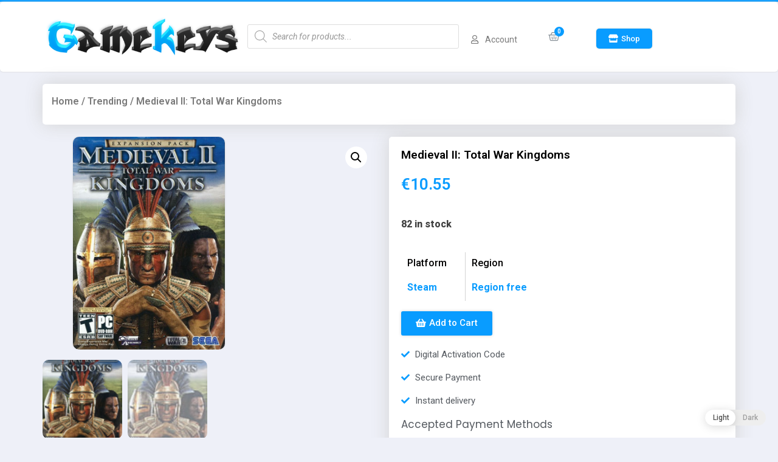

--- FILE ---
content_type: text/html; charset=UTF-8
request_url: https://gamekeys.app/product/medieval-ii-total-war-kingdoms/
body_size: 29319
content:
<!doctype html>
<html lang="en-US">
<head>
	<meta charset="UTF-8">
		<meta name="viewport" content="width=device-width, initial-scale=1">
	<link rel="profile" href="https://gmpg.org/xfn/11">
	<meta name='robots' content='index, follow, max-image-preview:large, max-snippet:-1, max-video-preview:-1' />
<script type="3df9f047450f19064ee6feff-text/javascript">window._wca = window._wca || [];</script>

	<!-- This site is optimized with the Yoast SEO plugin v20.1 - https://yoast.com/wordpress/plugins/seo/ -->
	<title>Medieval II: Total War Kingdoms - Gamekeys.app</title>
	<link rel="canonical" href="https://gamekeys.app/product/medieval-ii-total-war-kingdoms/" />
	<meta property="og:locale" content="en_US" />
	<meta property="og:type" content="article" />
	<meta property="og:title" content="Medieval II: Total War Kingdoms - Gamekeys.app" />
	<meta property="og:description" content="Medieval II: Total War Kingdoms is the official expansion to last year&#039;s award-winning Medieval II: Total War, presenting players with all-new territories to explore, troops to command, and enemies to conquer. Kingdoms is the most content-rich expansion ever produced for a Total War game, with four new entire campaigns centered on expanded maps of the [&hellip;]" />
	<meta property="og:url" content="https://gamekeys.app/product/medieval-ii-total-war-kingdoms/" />
	<meta property="og:site_name" content="Gamekeys.app" />
	<meta property="article:modified_time" content="2025-06-17T09:00:28+00:00" />
	<meta property="og:image" content="https://gamekeys.app/wp-content/uploads/2021/10/medieval-ii-total-war-kingdoms_cover_original.png" />
	<meta property="og:image:width" content="560" />
	<meta property="og:image:height" content="800" />
	<meta property="og:image:type" content="image/png" />
	<meta name="twitter:card" content="summary_large_image" />
	<meta name="twitter:label1" content="Est. reading time" />
	<meta name="twitter:data1" content="1 minute" />
	<script type="application/ld+json" class="yoast-schema-graph">{"@context":"https://schema.org","@graph":[{"@type":"WebPage","@id":"https://gamekeys.app/product/medieval-ii-total-war-kingdoms/","url":"https://gamekeys.app/product/medieval-ii-total-war-kingdoms/","name":"Medieval II: Total War Kingdoms - Gamekeys.app","isPartOf":{"@id":"https://game5ive.com/#website"},"primaryImageOfPage":{"@id":"https://gamekeys.app/product/medieval-ii-total-war-kingdoms/#primaryimage"},"image":{"@id":"https://gamekeys.app/product/medieval-ii-total-war-kingdoms/#primaryimage"},"thumbnailUrl":"https://gamekeys.app/wp-content/uploads/2021/10/medieval-ii-total-war-kingdoms_cover_original.png","datePublished":"2021-10-03T05:37:19+00:00","dateModified":"2025-06-17T09:00:28+00:00","breadcrumb":{"@id":"https://gamekeys.app/product/medieval-ii-total-war-kingdoms/#breadcrumb"},"inLanguage":"en-US","potentialAction":[{"@type":"ReadAction","target":["https://gamekeys.app/product/medieval-ii-total-war-kingdoms/"]}]},{"@type":"ImageObject","inLanguage":"en-US","@id":"https://gamekeys.app/product/medieval-ii-total-war-kingdoms/#primaryimage","url":"https://gamekeys.app/wp-content/uploads/2021/10/medieval-ii-total-war-kingdoms_cover_original.png","contentUrl":"https://gamekeys.app/wp-content/uploads/2021/10/medieval-ii-total-war-kingdoms_cover_original.png","width":560,"height":800},{"@type":"BreadcrumbList","@id":"https://gamekeys.app/product/medieval-ii-total-war-kingdoms/#breadcrumb","itemListElement":[{"@type":"ListItem","position":1,"name":"Home","item":"https://needforkey.com/"},{"@type":"ListItem","position":2,"name":"Products","item":"https://gaming-sharks.com/shop/"},{"@type":"ListItem","position":3,"name":"Medieval II: Total War Kingdoms"}]},{"@type":"WebSite","@id":"https://game5ive.com/#website","url":"https://game5ive.com/","name":"Gamekeys.app","description":"Activation Codes | Steam | Origin | BattleNet","potentialAction":[{"@type":"SearchAction","target":{"@type":"EntryPoint","urlTemplate":"https://game5ive.com/?s={search_term_string}"},"query-input":"required name=search_term_string"}],"inLanguage":"en-US"}]}</script>
	<!-- / Yoast SEO plugin. -->


<link rel='dns-prefetch' href='//stats.wp.com' />
<link rel='dns-prefetch' href='//c0.wp.com' />
<link rel="alternate" type="application/rss+xml" title="Gamekeys.app &raquo; Feed" href="https://gamekeys.app/feed/" />
<link rel="alternate" type="application/rss+xml" title="Gamekeys.app &raquo; Comments Feed" href="https://gamekeys.app/comments/feed/" />
<link rel="alternate" type="application/rss+xml" title="Gamekeys.app &raquo; Medieval II: Total War Kingdoms Comments Feed" href="https://gamekeys.app/product/medieval-ii-total-war-kingdoms/feed/" />
<link rel="alternate" title="oEmbed (JSON)" type="application/json+oembed" href="https://gamekeys.app/wp-json/oembed/1.0/embed?url=https%3A%2F%2Fgamekeys.app%2Fproduct%2Fmedieval-ii-total-war-kingdoms%2F" />
<link rel="alternate" title="oEmbed (XML)" type="text/xml+oembed" href="https://gamekeys.app/wp-json/oembed/1.0/embed?url=https%3A%2F%2Fgamekeys.app%2Fproduct%2Fmedieval-ii-total-war-kingdoms%2F&#038;format=xml" />
<style id='wp-img-auto-sizes-contain-inline-css'>
img:is([sizes=auto i],[sizes^="auto," i]){contain-intrinsic-size:3000px 1500px}
/*# sourceURL=wp-img-auto-sizes-contain-inline-css */
</style>
<style id='wp-emoji-styles-inline-css'>

	img.wp-smiley, img.emoji {
		display: inline !important;
		border: none !important;
		box-shadow: none !important;
		height: 1em !important;
		width: 1em !important;
		margin: 0 0.07em !important;
		vertical-align: -0.1em !important;
		background: none !important;
		padding: 0 !important;
	}
/*# sourceURL=wp-emoji-styles-inline-css */
</style>
<style id='wp-block-library-inline-css'>
:root{--wp-block-synced-color:#7a00df;--wp-block-synced-color--rgb:122,0,223;--wp-bound-block-color:var(--wp-block-synced-color);--wp-editor-canvas-background:#ddd;--wp-admin-theme-color:#007cba;--wp-admin-theme-color--rgb:0,124,186;--wp-admin-theme-color-darker-10:#006ba1;--wp-admin-theme-color-darker-10--rgb:0,107,160.5;--wp-admin-theme-color-darker-20:#005a87;--wp-admin-theme-color-darker-20--rgb:0,90,135;--wp-admin-border-width-focus:2px}@media (min-resolution:192dpi){:root{--wp-admin-border-width-focus:1.5px}}.wp-element-button{cursor:pointer}:root .has-very-light-gray-background-color{background-color:#eee}:root .has-very-dark-gray-background-color{background-color:#313131}:root .has-very-light-gray-color{color:#eee}:root .has-very-dark-gray-color{color:#313131}:root .has-vivid-green-cyan-to-vivid-cyan-blue-gradient-background{background:linear-gradient(135deg,#00d084,#0693e3)}:root .has-purple-crush-gradient-background{background:linear-gradient(135deg,#34e2e4,#4721fb 50%,#ab1dfe)}:root .has-hazy-dawn-gradient-background{background:linear-gradient(135deg,#faaca8,#dad0ec)}:root .has-subdued-olive-gradient-background{background:linear-gradient(135deg,#fafae1,#67a671)}:root .has-atomic-cream-gradient-background{background:linear-gradient(135deg,#fdd79a,#004a59)}:root .has-nightshade-gradient-background{background:linear-gradient(135deg,#330968,#31cdcf)}:root .has-midnight-gradient-background{background:linear-gradient(135deg,#020381,#2874fc)}:root{--wp--preset--font-size--normal:16px;--wp--preset--font-size--huge:42px}.has-regular-font-size{font-size:1em}.has-larger-font-size{font-size:2.625em}.has-normal-font-size{font-size:var(--wp--preset--font-size--normal)}.has-huge-font-size{font-size:var(--wp--preset--font-size--huge)}.has-text-align-center{text-align:center}.has-text-align-left{text-align:left}.has-text-align-right{text-align:right}.has-fit-text{white-space:nowrap!important}#end-resizable-editor-section{display:none}.aligncenter{clear:both}.items-justified-left{justify-content:flex-start}.items-justified-center{justify-content:center}.items-justified-right{justify-content:flex-end}.items-justified-space-between{justify-content:space-between}.screen-reader-text{border:0;clip-path:inset(50%);height:1px;margin:-1px;overflow:hidden;padding:0;position:absolute;width:1px;word-wrap:normal!important}.screen-reader-text:focus{background-color:#ddd;clip-path:none;color:#444;display:block;font-size:1em;height:auto;left:5px;line-height:normal;padding:15px 23px 14px;text-decoration:none;top:5px;width:auto;z-index:100000}html :where(.has-border-color){border-style:solid}html :where([style*=border-top-color]){border-top-style:solid}html :where([style*=border-right-color]){border-right-style:solid}html :where([style*=border-bottom-color]){border-bottom-style:solid}html :where([style*=border-left-color]){border-left-style:solid}html :where([style*=border-width]){border-style:solid}html :where([style*=border-top-width]){border-top-style:solid}html :where([style*=border-right-width]){border-right-style:solid}html :where([style*=border-bottom-width]){border-bottom-style:solid}html :where([style*=border-left-width]){border-left-style:solid}html :where(img[class*=wp-image-]){height:auto;max-width:100%}:where(figure){margin:0 0 1em}html :where(.is-position-sticky){--wp-admin--admin-bar--position-offset:var(--wp-admin--admin-bar--height,0px)}@media screen and (max-width:600px){html :where(.is-position-sticky){--wp-admin--admin-bar--position-offset:0px}}
.has-text-align-justify{text-align:justify;}

/*# sourceURL=wp-block-library-inline-css */
</style><style id='global-styles-inline-css'>
:root{--wp--preset--aspect-ratio--square: 1;--wp--preset--aspect-ratio--4-3: 4/3;--wp--preset--aspect-ratio--3-4: 3/4;--wp--preset--aspect-ratio--3-2: 3/2;--wp--preset--aspect-ratio--2-3: 2/3;--wp--preset--aspect-ratio--16-9: 16/9;--wp--preset--aspect-ratio--9-16: 9/16;--wp--preset--color--black: #000000;--wp--preset--color--cyan-bluish-gray: #abb8c3;--wp--preset--color--white: #ffffff;--wp--preset--color--pale-pink: #f78da7;--wp--preset--color--vivid-red: #cf2e2e;--wp--preset--color--luminous-vivid-orange: #ff6900;--wp--preset--color--luminous-vivid-amber: #fcb900;--wp--preset--color--light-green-cyan: #7bdcb5;--wp--preset--color--vivid-green-cyan: #00d084;--wp--preset--color--pale-cyan-blue: #8ed1fc;--wp--preset--color--vivid-cyan-blue: #0693e3;--wp--preset--color--vivid-purple: #9b51e0;--wp--preset--gradient--vivid-cyan-blue-to-vivid-purple: linear-gradient(135deg,rgb(6,147,227) 0%,rgb(155,81,224) 100%);--wp--preset--gradient--light-green-cyan-to-vivid-green-cyan: linear-gradient(135deg,rgb(122,220,180) 0%,rgb(0,208,130) 100%);--wp--preset--gradient--luminous-vivid-amber-to-luminous-vivid-orange: linear-gradient(135deg,rgb(252,185,0) 0%,rgb(255,105,0) 100%);--wp--preset--gradient--luminous-vivid-orange-to-vivid-red: linear-gradient(135deg,rgb(255,105,0) 0%,rgb(207,46,46) 100%);--wp--preset--gradient--very-light-gray-to-cyan-bluish-gray: linear-gradient(135deg,rgb(238,238,238) 0%,rgb(169,184,195) 100%);--wp--preset--gradient--cool-to-warm-spectrum: linear-gradient(135deg,rgb(74,234,220) 0%,rgb(151,120,209) 20%,rgb(207,42,186) 40%,rgb(238,44,130) 60%,rgb(251,105,98) 80%,rgb(254,248,76) 100%);--wp--preset--gradient--blush-light-purple: linear-gradient(135deg,rgb(255,206,236) 0%,rgb(152,150,240) 100%);--wp--preset--gradient--blush-bordeaux: linear-gradient(135deg,rgb(254,205,165) 0%,rgb(254,45,45) 50%,rgb(107,0,62) 100%);--wp--preset--gradient--luminous-dusk: linear-gradient(135deg,rgb(255,203,112) 0%,rgb(199,81,192) 50%,rgb(65,88,208) 100%);--wp--preset--gradient--pale-ocean: linear-gradient(135deg,rgb(255,245,203) 0%,rgb(182,227,212) 50%,rgb(51,167,181) 100%);--wp--preset--gradient--electric-grass: linear-gradient(135deg,rgb(202,248,128) 0%,rgb(113,206,126) 100%);--wp--preset--gradient--midnight: linear-gradient(135deg,rgb(2,3,129) 0%,rgb(40,116,252) 100%);--wp--preset--font-size--small: 13px;--wp--preset--font-size--medium: 20px;--wp--preset--font-size--large: 36px;--wp--preset--font-size--x-large: 42px;--wp--preset--spacing--20: 0.44rem;--wp--preset--spacing--30: 0.67rem;--wp--preset--spacing--40: 1rem;--wp--preset--spacing--50: 1.5rem;--wp--preset--spacing--60: 2.25rem;--wp--preset--spacing--70: 3.38rem;--wp--preset--spacing--80: 5.06rem;--wp--preset--shadow--natural: 6px 6px 9px rgba(0, 0, 0, 0.2);--wp--preset--shadow--deep: 12px 12px 50px rgba(0, 0, 0, 0.4);--wp--preset--shadow--sharp: 6px 6px 0px rgba(0, 0, 0, 0.2);--wp--preset--shadow--outlined: 6px 6px 0px -3px rgb(255, 255, 255), 6px 6px rgb(0, 0, 0);--wp--preset--shadow--crisp: 6px 6px 0px rgb(0, 0, 0);}:where(.is-layout-flex){gap: 0.5em;}:where(.is-layout-grid){gap: 0.5em;}body .is-layout-flex{display: flex;}.is-layout-flex{flex-wrap: wrap;align-items: center;}.is-layout-flex > :is(*, div){margin: 0;}body .is-layout-grid{display: grid;}.is-layout-grid > :is(*, div){margin: 0;}:where(.wp-block-columns.is-layout-flex){gap: 2em;}:where(.wp-block-columns.is-layout-grid){gap: 2em;}:where(.wp-block-post-template.is-layout-flex){gap: 1.25em;}:where(.wp-block-post-template.is-layout-grid){gap: 1.25em;}.has-black-color{color: var(--wp--preset--color--black) !important;}.has-cyan-bluish-gray-color{color: var(--wp--preset--color--cyan-bluish-gray) !important;}.has-white-color{color: var(--wp--preset--color--white) !important;}.has-pale-pink-color{color: var(--wp--preset--color--pale-pink) !important;}.has-vivid-red-color{color: var(--wp--preset--color--vivid-red) !important;}.has-luminous-vivid-orange-color{color: var(--wp--preset--color--luminous-vivid-orange) !important;}.has-luminous-vivid-amber-color{color: var(--wp--preset--color--luminous-vivid-amber) !important;}.has-light-green-cyan-color{color: var(--wp--preset--color--light-green-cyan) !important;}.has-vivid-green-cyan-color{color: var(--wp--preset--color--vivid-green-cyan) !important;}.has-pale-cyan-blue-color{color: var(--wp--preset--color--pale-cyan-blue) !important;}.has-vivid-cyan-blue-color{color: var(--wp--preset--color--vivid-cyan-blue) !important;}.has-vivid-purple-color{color: var(--wp--preset--color--vivid-purple) !important;}.has-black-background-color{background-color: var(--wp--preset--color--black) !important;}.has-cyan-bluish-gray-background-color{background-color: var(--wp--preset--color--cyan-bluish-gray) !important;}.has-white-background-color{background-color: var(--wp--preset--color--white) !important;}.has-pale-pink-background-color{background-color: var(--wp--preset--color--pale-pink) !important;}.has-vivid-red-background-color{background-color: var(--wp--preset--color--vivid-red) !important;}.has-luminous-vivid-orange-background-color{background-color: var(--wp--preset--color--luminous-vivid-orange) !important;}.has-luminous-vivid-amber-background-color{background-color: var(--wp--preset--color--luminous-vivid-amber) !important;}.has-light-green-cyan-background-color{background-color: var(--wp--preset--color--light-green-cyan) !important;}.has-vivid-green-cyan-background-color{background-color: var(--wp--preset--color--vivid-green-cyan) !important;}.has-pale-cyan-blue-background-color{background-color: var(--wp--preset--color--pale-cyan-blue) !important;}.has-vivid-cyan-blue-background-color{background-color: var(--wp--preset--color--vivid-cyan-blue) !important;}.has-vivid-purple-background-color{background-color: var(--wp--preset--color--vivid-purple) !important;}.has-black-border-color{border-color: var(--wp--preset--color--black) !important;}.has-cyan-bluish-gray-border-color{border-color: var(--wp--preset--color--cyan-bluish-gray) !important;}.has-white-border-color{border-color: var(--wp--preset--color--white) !important;}.has-pale-pink-border-color{border-color: var(--wp--preset--color--pale-pink) !important;}.has-vivid-red-border-color{border-color: var(--wp--preset--color--vivid-red) !important;}.has-luminous-vivid-orange-border-color{border-color: var(--wp--preset--color--luminous-vivid-orange) !important;}.has-luminous-vivid-amber-border-color{border-color: var(--wp--preset--color--luminous-vivid-amber) !important;}.has-light-green-cyan-border-color{border-color: var(--wp--preset--color--light-green-cyan) !important;}.has-vivid-green-cyan-border-color{border-color: var(--wp--preset--color--vivid-green-cyan) !important;}.has-pale-cyan-blue-border-color{border-color: var(--wp--preset--color--pale-cyan-blue) !important;}.has-vivid-cyan-blue-border-color{border-color: var(--wp--preset--color--vivid-cyan-blue) !important;}.has-vivid-purple-border-color{border-color: var(--wp--preset--color--vivid-purple) !important;}.has-vivid-cyan-blue-to-vivid-purple-gradient-background{background: var(--wp--preset--gradient--vivid-cyan-blue-to-vivid-purple) !important;}.has-light-green-cyan-to-vivid-green-cyan-gradient-background{background: var(--wp--preset--gradient--light-green-cyan-to-vivid-green-cyan) !important;}.has-luminous-vivid-amber-to-luminous-vivid-orange-gradient-background{background: var(--wp--preset--gradient--luminous-vivid-amber-to-luminous-vivid-orange) !important;}.has-luminous-vivid-orange-to-vivid-red-gradient-background{background: var(--wp--preset--gradient--luminous-vivid-orange-to-vivid-red) !important;}.has-very-light-gray-to-cyan-bluish-gray-gradient-background{background: var(--wp--preset--gradient--very-light-gray-to-cyan-bluish-gray) !important;}.has-cool-to-warm-spectrum-gradient-background{background: var(--wp--preset--gradient--cool-to-warm-spectrum) !important;}.has-blush-light-purple-gradient-background{background: var(--wp--preset--gradient--blush-light-purple) !important;}.has-blush-bordeaux-gradient-background{background: var(--wp--preset--gradient--blush-bordeaux) !important;}.has-luminous-dusk-gradient-background{background: var(--wp--preset--gradient--luminous-dusk) !important;}.has-pale-ocean-gradient-background{background: var(--wp--preset--gradient--pale-ocean) !important;}.has-electric-grass-gradient-background{background: var(--wp--preset--gradient--electric-grass) !important;}.has-midnight-gradient-background{background: var(--wp--preset--gradient--midnight) !important;}.has-small-font-size{font-size: var(--wp--preset--font-size--small) !important;}.has-medium-font-size{font-size: var(--wp--preset--font-size--medium) !important;}.has-large-font-size{font-size: var(--wp--preset--font-size--large) !important;}.has-x-large-font-size{font-size: var(--wp--preset--font-size--x-large) !important;}
/*# sourceURL=global-styles-inline-css */
</style>

<style id='classic-theme-styles-inline-css'>
/*! This file is auto-generated */
.wp-block-button__link{color:#fff;background-color:#32373c;border-radius:9999px;box-shadow:none;text-decoration:none;padding:calc(.667em + 2px) calc(1.333em + 2px);font-size:1.125em}.wp-block-file__button{background:#32373c;color:#fff;text-decoration:none}
/*# sourceURL=/wp-includes/css/classic-themes.min.css */
</style>
<link rel='stylesheet' id='photoswipe-css' href='https://c0.wp.com/p/woocommerce/8.6.3/assets/css/photoswipe/photoswipe.min.css' media='all' />
<link rel='stylesheet' id='photoswipe-default-skin-css' href='https://c0.wp.com/p/woocommerce/8.6.3/assets/css/photoswipe/default-skin/default-skin.min.css' media='all' />
<link rel='stylesheet' id='woocommerce-layout-css' href='https://c0.wp.com/p/woocommerce/8.6.3/assets/css/woocommerce-layout.css' media='all' />
<style id='woocommerce-layout-inline-css'>

	.infinite-scroll .woocommerce-pagination {
		display: none;
	}
/*# sourceURL=woocommerce-layout-inline-css */
</style>
<link rel='stylesheet' id='woocommerce-smallscreen-css' href='https://c0.wp.com/p/woocommerce/8.6.3/assets/css/woocommerce-smallscreen.css' media='only screen and (max-width: 768px)' />
<link rel='stylesheet' id='woocommerce-general-css' href='https://c0.wp.com/p/woocommerce/8.6.3/assets/css/woocommerce.css' media='all' />
<style id='woocommerce-inline-inline-css'>
.woocommerce form .form-row .required { visibility: visible; }
/*# sourceURL=woocommerce-inline-inline-css */
</style>
<link rel='stylesheet' id='woolementor-css' href='https://gamekeys.app/wp-content/plugins/woolementor/assets/css/front.min.css?ver=2.6.0' media='all' />
<link rel='stylesheet' id='woolementor-grid-css' href='https://gamekeys.app/wp-content/plugins/woolementor/assets/css/cx-grid.min.css?ver=2.6.0' media='all' />
<link rel='stylesheet' id='wp-dark-mode-frontend-css' href='https://gamekeys.app/wp-content/plugins/wp-dark-mode/assets/css/frontend.css?ver=3.0.4' media='all' />
<style id='wp-dark-mode-frontend-inline-css'>
body{--wp-dark-mode-scale: 1}
/*# sourceURL=wp-dark-mode-frontend-inline-css */
</style>
<link rel='stylesheet' id='dgwt-wcas-style-css' href='https://gamekeys.app/wp-content/plugins/ajax-search-for-woocommerce/assets/css/style.min.css?ver=1.22.3' media='all' />
<link rel='stylesheet' id='hello-elementor-css' href='https://gamekeys.app/wp-content/themes/hello-elementor-blue/style.min.css?ver=2.6.1' media='all' />
<link rel='stylesheet' id='hello-elementor-theme-style-css' href='https://gamekeys.app/wp-content/themes/hello-elementor-blue/theme.min.css?ver=2.6.1' media='all' />
<link rel='stylesheet' id='elementor-icons-css' href='https://gamekeys.app/wp-content/plugins/elementor/assets/lib/eicons/css/elementor-icons.min.css?ver=5.6.2' media='all' />
<link rel='stylesheet' id='elementor-animations-css' href='https://gamekeys.app/wp-content/plugins/elementor/assets/lib/animations/animations.min.css?ver=2.9.8' media='all' />
<link rel='stylesheet' id='elementor-frontend-css' href='https://gamekeys.app/wp-content/plugins/elementor/assets/css/frontend.min.css?ver=2.9.8' media='all' />
<link rel='stylesheet' id='elementor-pro-css' href='https://gamekeys.app/wp-content/plugins/elementor-pro/assets/css/frontend.min.css?ver=2.9.3' media='all' />
<link rel='stylesheet' id='elementor-global-css' href='https://gamekeys.app/wp-content/uploads/elementor/css/global.css?ver=1676511791' media='all' />
<link rel='stylesheet' id='elementor-post-46-css' href='https://gamekeys.app/wp-content/uploads/elementor/css/post-46.css?ver=1676342464' media='all' />
<link rel='stylesheet' id='elementor-post-152-css' href='https://gamekeys.app/wp-content/uploads/elementor/css/post-152.css?ver=1676511790' media='all' />
<link rel='stylesheet' id='elementor-post-205-css' href='https://gamekeys.app/wp-content/uploads/elementor/css/post-205.css?ver=1676514195' media='all' />
<link rel='stylesheet' id='airwallex-css-css' href='https://gamekeys.app/wp-content/plugins/airwallex-online-payments-gateway/assets/css/airwallex-checkout.css?ver=1.23.3' media='all' />
<link rel='stylesheet' id='stripe_styles-css' href='https://gamekeys.app/wp-content/plugins/woocommerce-gateway-stripe/assets/css/stripe-styles.css?ver=8.0.1' media='all' />
<link rel='stylesheet' id='google-fonts-1-css' href='https://fonts.googleapis.com/css?family=Roboto%3A100%2C100italic%2C200%2C200italic%2C300%2C300italic%2C400%2C400italic%2C500%2C500italic%2C600%2C600italic%2C700%2C700italic%2C800%2C800italic%2C900%2C900italic%7CRoboto+Slab%3A100%2C100italic%2C200%2C200italic%2C300%2C300italic%2C400%2C400italic%2C500%2C500italic%2C600%2C600italic%2C700%2C700italic%2C800%2C800italic%2C900%2C900italic%7CPoppins%3A100%2C100italic%2C200%2C200italic%2C300%2C300italic%2C400%2C400italic%2C500%2C500italic%2C600%2C600italic%2C700%2C700italic%2C800%2C800italic%2C900%2C900italic%7CKarla%3A100%2C100italic%2C200%2C200italic%2C300%2C300italic%2C400%2C400italic%2C500%2C500italic%2C600%2C600italic%2C700%2C700italic%2C800%2C800italic%2C900%2C900italic&#038;ver=6.9' media='all' />
<link rel='stylesheet' id='elementor-icons-shared-0-css' href='https://gamekeys.app/wp-content/plugins/elementor/assets/lib/font-awesome/css/fontawesome.min.css?ver=5.12.0' media='all' />
<link rel='stylesheet' id='elementor-icons-fa-regular-css' href='https://gamekeys.app/wp-content/plugins/elementor/assets/lib/font-awesome/css/regular.min.css?ver=5.12.0' media='all' />
<link rel='stylesheet' id='elementor-icons-fa-solid-css' href='https://gamekeys.app/wp-content/plugins/elementor/assets/lib/font-awesome/css/solid.min.css?ver=5.12.0' media='all' />
<link rel='stylesheet' id='elementor-icons-fa-brands-css' href='https://gamekeys.app/wp-content/plugins/elementor/assets/lib/font-awesome/css/brands.min.css?ver=5.12.0' media='all' />
<link rel='stylesheet' id='jetpack_css-css' href='https://c0.wp.com/p/jetpack/11.8.6/css/jetpack.css' media='all' />
<script src="https://c0.wp.com/c/6.9/wp-includes/js/jquery/jquery.min.js" id="jquery-core-js" type="3df9f047450f19064ee6feff-text/javascript"></script>
<script src="https://c0.wp.com/c/6.9/wp-includes/js/jquery/jquery-migrate.min.js" id="jquery-migrate-js" type="3df9f047450f19064ee6feff-text/javascript"></script>
<script src="https://c0.wp.com/p/woocommerce/8.6.3/assets/js/jquery-blockui/jquery.blockUI.min.js" id="jquery-blockui-js" defer data-wp-strategy="defer" type="3df9f047450f19064ee6feff-text/javascript"></script>
<script id="wc-add-to-cart-js-extra" type="3df9f047450f19064ee6feff-text/javascript">
var wc_add_to_cart_params = {"ajax_url":"/wp-admin/admin-ajax.php","wc_ajax_url":"/?wc-ajax=%%endpoint%%","i18n_view_cart":"View cart","cart_url":"https://gamekeys.app/cart/","is_cart":"","cart_redirect_after_add":"yes"};
//# sourceURL=wc-add-to-cart-js-extra
</script>
<script src="https://c0.wp.com/p/woocommerce/8.6.3/assets/js/frontend/add-to-cart.min.js" id="wc-add-to-cart-js" defer data-wp-strategy="defer" type="3df9f047450f19064ee6feff-text/javascript"></script>
<script src="https://c0.wp.com/p/woocommerce/8.6.3/assets/js/zoom/jquery.zoom.min.js" id="zoom-js" defer data-wp-strategy="defer" type="3df9f047450f19064ee6feff-text/javascript"></script>
<script src="https://c0.wp.com/p/woocommerce/8.6.3/assets/js/flexslider/jquery.flexslider.min.js" id="flexslider-js" defer data-wp-strategy="defer" type="3df9f047450f19064ee6feff-text/javascript"></script>
<script src="https://c0.wp.com/p/woocommerce/8.6.3/assets/js/photoswipe/photoswipe.min.js" id="photoswipe-js" defer data-wp-strategy="defer" type="3df9f047450f19064ee6feff-text/javascript"></script>
<script src="https://c0.wp.com/p/woocommerce/8.6.3/assets/js/photoswipe/photoswipe-ui-default.min.js" id="photoswipe-ui-default-js" defer data-wp-strategy="defer" type="3df9f047450f19064ee6feff-text/javascript"></script>
<script id="wc-single-product-js-extra" type="3df9f047450f19064ee6feff-text/javascript">
var wc_single_product_params = {"i18n_required_rating_text":"Please select a rating","review_rating_required":"yes","flexslider":{"rtl":false,"animation":"slide","smoothHeight":true,"directionNav":false,"controlNav":"thumbnails","slideshow":false,"animationSpeed":500,"animationLoop":false,"allowOneSlide":false},"zoom_enabled":"1","zoom_options":[],"photoswipe_enabled":"1","photoswipe_options":{"shareEl":false,"closeOnScroll":false,"history":false,"hideAnimationDuration":0,"showAnimationDuration":0},"flexslider_enabled":"1"};
//# sourceURL=wc-single-product-js-extra
</script>
<script src="https://c0.wp.com/p/woocommerce/8.6.3/assets/js/frontend/single-product.min.js" id="wc-single-product-js" defer data-wp-strategy="defer" type="3df9f047450f19064ee6feff-text/javascript"></script>
<script src="https://c0.wp.com/p/woocommerce/8.6.3/assets/js/js-cookie/js.cookie.min.js" id="js-cookie-js" defer data-wp-strategy="defer" type="3df9f047450f19064ee6feff-text/javascript"></script>
<script id="woocommerce-js-extra" type="3df9f047450f19064ee6feff-text/javascript">
var woocommerce_params = {"ajax_url":"/wp-admin/admin-ajax.php","wc_ajax_url":"/?wc-ajax=%%endpoint%%"};
//# sourceURL=woocommerce-js-extra
</script>
<script src="https://c0.wp.com/p/woocommerce/8.6.3/assets/js/frontend/woocommerce.min.js" id="woocommerce-js" defer data-wp-strategy="defer" type="3df9f047450f19064ee6feff-text/javascript"></script>
<script src="https://gamekeys.app/wp-content/plugins/wp-dark-mode/assets/js/dark-mode.min.js?ver=3.0.4" id="wp-dark-mode-js-js" type="3df9f047450f19064ee6feff-text/javascript"></script>
<script id="WCPAY_ASSETS-js-extra" type="3df9f047450f19064ee6feff-text/javascript">
var wcpayAssets = {"url":"https://gamekeys.app/wp-content/plugins/woocommerce-payments/dist/"};
//# sourceURL=WCPAY_ASSETS-js-extra
</script>
<script defer src="https://stats.wp.com/s-202603.js" id="woocommerce-analytics-js" type="3df9f047450f19064ee6feff-text/javascript"></script>
<script id="woocommerce-tokenization-form-js-extra" type="3df9f047450f19064ee6feff-text/javascript">
var wc_tokenization_form_params = {"is_registration_required":"","is_logged_in":""};
//# sourceURL=woocommerce-tokenization-form-js-extra
</script>
<script src="https://c0.wp.com/p/woocommerce/8.6.3/assets/js/frontend/tokenization-form.min.js" id="woocommerce-tokenization-form-js" type="3df9f047450f19064ee6feff-text/javascript"></script>
<link rel="https://api.w.org/" href="https://gamekeys.app/wp-json/" /><link rel="alternate" title="JSON" type="application/json" href="https://gamekeys.app/wp-json/wp/v2/product/4660" /><link rel="EditURI" type="application/rsd+xml" title="RSD" href="https://gamekeys.app/xmlrpc.php?rsd" />
<meta name="generator" content="WordPress 6.9" />
<meta name="generator" content="WooCommerce 8.6.3" />
<link rel='shortlink' href='https://gamekeys.app/?p=4660' />
<link rel="alternate" href="https://gamekeyshops.com/product/medieval-ii-total-war-kingdoms/" hreflang="x-default" />                <script type="3df9f047450f19064ee6feff-text/javascript">
					(function() { window.wpDarkMode = {"config":{"brightness":100,"contrast":90,"sepia":10},"enable_preset":false,"customize_colors":false,"colors":{"bg":"#000","text":"#dfdedb","link":"#e58c17"},"enable_frontend":true,"enable_backend":false,"enable_os_mode":false,"excludes":"rs-fullwidth-wrap,.mejs-container, ._channels-container","includes":"","is_excluded":false,"remember_darkmode":false,"default_mode":false,"keyboard_shortcut":true,"url_parameter":false,"images":"","videos":"","is_pro_active":false,"is_ultimate_active":false,"pro_version":0,"is_elementor_editor":false,"is_block_editor":false,"frontend_mode":false,"pluginUrl":"https:\/\/gamekeys.app\/wp-content\/plugins\/wp-dark-mode\/"} ; window.checkOsDarkMode = () => { if (!window.wpDarkMode.enable_os_mode || localStorage.getItem('wp_dark_mode_active')) return false; const darkMediaQuery = window.matchMedia('(prefers-color-scheme: dark)'); if (darkMediaQuery.matches) return true; try { darkMediaQuery.addEventListener('change', function(e) { return e.matches == true; }); } catch (e1) { try { darkMediaQuery.addListener(function(e) { return e.matches == true; }); } catch (e2) { console.error(e2); return false; } } return false; }; const is_saved = localStorage.getItem('wp_dark_mode_active'); const isCustomColor = parseInt(""); const shouldDarkMode = is_saved == '1' || (!is_saved && window.checkOsDarkMode()); if (!shouldDarkMode) return; document.querySelector('html').classList.add('wp-dark-mode-active'); const isPerformanceMode = Boolean(  ); if (!isCustomColor && !isPerformanceMode) { var css = `body, div, section, header, article, main, aside{background-color: #2B2D2D !important;}`; var head = document.head || document.getElementsByTagName('head')[0], style = document.createElement('style'); style.setAttribute('id', 'pre_css'); head.appendChild(style); style.type = 'text/css'; if (style.styleSheet) { style.styleSheet.cssText = css; } else { style.appendChild(document.createTextNode(css)); } } })();
				</script>
					<style>img#wpstats{display:none}</style>
				<style>
			.dgwt-wcas-ico-magnifier,.dgwt-wcas-ico-magnifier-handler{max-width:20px}.dgwt-wcas-search-wrapp{max-width:600px}		</style>
			<noscript><style>.woocommerce-product-gallery{ opacity: 1 !important; }</style></noscript>
	<link rel="icon" href="https://gamekeys.app/wp-content/uploads/2022/12/cropped-GameKeyShops.com-Logo-FavIcon-32x32.png" sizes="32x32" />
<link rel="icon" href="https://gamekeys.app/wp-content/uploads/2022/12/cropped-GameKeyShops.com-Logo-FavIcon-192x192.png" sizes="192x192" />
<link rel="apple-touch-icon" href="https://gamekeys.app/wp-content/uploads/2022/12/cropped-GameKeyShops.com-Logo-FavIcon-180x180.png" />
<meta name="msapplication-TileImage" content="https://gamekeys.app/wp-content/uploads/2022/12/cropped-GameKeyShops.com-Logo-FavIcon-270x270.png" />
		<style id="wp-custom-css">
			
p.woocommerce-store-notice.demo_store {
	font-weight: bold;
    background-color: black;
    color:#099cff;
	margin-top: 104px;

}
a.woocommerce-store-notice__dismiss-link {
    color:white !important;
}		</style>
			<link rel="stylesheet" href="/color.php?color=099CFF">
</head>
<body class="wp-singular product-template-default single single-product postid-4660 wp-theme-hello-elementor-blue theme-hello-elementor-blue multiple-domain-gamekeys-app woocommerce woocommerce-page woocommerce-no-js woolementor wl elementor-default elementor-template-full-width elementor-kit-12 elementor-page-205">


<a class="skip-link screen-reader-text" href="#content">
	Skip to content</a>

		<div data-elementor-type="header" data-elementor-id="46" class="elementor elementor-46 elementor-location-header" data-elementor-settings="[]">
		<div class="elementor-inner">
			<div class="elementor-section-wrap">
						<section class="elementor-element elementor-element-ec02ff4 elementor-section-full_width elementor-hidden-tablet elementor-hidden-phone border elementor-section-height-default elementor-section-height-default elementor-section elementor-top-section" data-id="ec02ff4" data-element_type="section">
						<div class="elementor-container elementor-column-gap-default">
				<div class="elementor-row">
				<div class="elementor-element elementor-element-80e1b67 elementor-column elementor-col-100 elementor-top-column" data-id="80e1b67" data-element_type="column">
			<div class="elementor-column-wrap  elementor-element-populated">
					<div class="elementor-widget-wrap">
				<section class="elementor-element elementor-element-2ae3a43 elementor-section-content-middle elementor-section-boxed elementor-section-height-default elementor-section-height-default elementor-invisible elementor-section elementor-inner-section" data-id="2ae3a43" data-element_type="section" data-settings="{&quot;background_background&quot;:&quot;classic&quot;,&quot;sticky&quot;:&quot;top&quot;,&quot;sticky_effects_offset&quot;:100,&quot;animation&quot;:&quot;fadeIn&quot;,&quot;sticky_on&quot;:[&quot;desktop&quot;,&quot;tablet&quot;,&quot;mobile&quot;],&quot;sticky_offset&quot;:0}">
						<div class="elementor-container elementor-column-gap-default">
				<div class="elementor-row">
				<div class="elementor-element elementor-element-04772fd logo-box elementor-column elementor-col-16 elementor-inner-column" data-id="04772fd" data-element_type="column">
			<div class="elementor-column-wrap  elementor-element-populated">
					<div class="elementor-widget-wrap">
				<div class="elementor-element elementor-element-cca4396 elementor-widget elementor-widget-shortcode" data-id="cca4396" data-element_type="widget" data-widget_type="shortcode.default">
				<div class="elementor-widget-container">
					<div class="elementor-shortcode">


<a href="https://gamekeys.app">

<img width="500" height="105" src="https://gamekeys.app/wp-content/uploads/2022/12/Gamekeys.app-HeaderLogo.png" class="attachment-full size-full" alt="" decoding="async" loading="lazy" srcset="https://gamekeys.app/wp-content/uploads/2022/12/Gamekeys.app-HeaderLogo.png 500w, https://gamekeys.app/wp-content/uploads/2022/12/Gamekeys.app-HeaderLogo-300x63.png 300w, https://gamekeys.app/wp-content/uploads/2022/12/Gamekeys.app-HeaderLogo-64x13.png 64w" sizes="(max-width: 500px) 100vw, 500px">

</a>
















</div>
				</div>
				</div>
						</div>
			</div>
		</div>
				<div class="elementor-element elementor-element-cec6da1 elementor-column elementor-col-16 elementor-inner-column" data-id="cec6da1" data-element_type="column">
			<div class="elementor-column-wrap  elementor-element-populated">
					<div class="elementor-widget-wrap">
				<div class="elementor-element elementor-element-ec72956 elementor-widget elementor-widget-shortcode" data-id="ec72956" data-element_type="widget" data-widget_type="shortcode.default">
				<div class="elementor-widget-container">
					<div class="elementor-shortcode"><div  class="dgwt-wcas-search-wrapp dgwt-wcas-no-submit woocommerce dgwt-wcas-style-solaris js-dgwt-wcas-layout-classic dgwt-wcas-layout-classic js-dgwt-wcas-mobile-overlay-enabled">
		<form class="dgwt-wcas-search-form" role="search" action="https://gamekeys.app/" method="get">
		<div class="dgwt-wcas-sf-wrapp">
							<svg class="dgwt-wcas-ico-magnifier" xmlns="http://www.w3.org/2000/svg"
					 xmlns:xlink="http://www.w3.org/1999/xlink" x="0px" y="0px"
					 viewBox="0 0 51.539 51.361" xml:space="preserve">
		             <path 						   d="M51.539,49.356L37.247,35.065c3.273-3.74,5.272-8.623,5.272-13.983c0-11.742-9.518-21.26-21.26-21.26 S0,9.339,0,21.082s9.518,21.26,21.26,21.26c5.361,0,10.244-1.999,13.983-5.272l14.292,14.292L51.539,49.356z M2.835,21.082 c0-10.176,8.249-18.425,18.425-18.425s18.425,8.249,18.425,18.425S31.436,39.507,21.26,39.507S2.835,31.258,2.835,21.082z"/>
				</svg>
							<label class="screen-reader-text"
			       for="dgwt-wcas-search-input-1">Products search</label>

			<input id="dgwt-wcas-search-input-1"
			       type="search"
			       class="dgwt-wcas-search-input"
			       name="s"
			       value=""
			       placeholder="Search for products..."
			       autocomplete="off"
				   			/>
			<div class="dgwt-wcas-preloader"></div>

			<div class="dgwt-wcas-voice-search"></div>

			
			<input type="hidden" name="post_type" value="product"/>
			<input type="hidden" name="dgwt_wcas" value="1"/>

			
					</div>
	</form>
</div>
</div>
				</div>
				</div>
						</div>
			</div>
		</div>
				<div class="elementor-element elementor-element-679b311 elementor-column elementor-col-16 elementor-inner-column" data-id="679b311" data-element_type="column">
			<div class="elementor-column-wrap  elementor-element-populated">
					<div class="elementor-widget-wrap">
				<div class="elementor-element elementor-element-8ad5a58 accounts elementor-icon-list--layout-traditional elementor-widget elementor-widget-icon-list" data-id="8ad5a58" data-element_type="widget" data-widget_type="icon-list.default">
				<div class="elementor-widget-container">
					<ul class="elementor-icon-list-items">
							<li class="elementor-icon-list-item" >
					<a href="/account/">						<span class="elementor-icon-list-icon">
							<i aria-hidden="true" class="far fa-user"></i>						</span>
										<span class="elementor-icon-list-text">Account</span>
											</a>
									</li>
						</ul>
				</div>
				</div>
						</div>
			</div>
		</div>
				<div class="elementor-element elementor-element-3580688 elementor-column elementor-col-16 elementor-inner-column" data-id="3580688" data-element_type="column">
			<div class="elementor-column-wrap  elementor-element-populated">
					<div class="elementor-widget-wrap">
				<div class="elementor-element elementor-element-9867847 toggle-icon--basket-medium elementor-menu-cart--items-indicator-bubble elementor-menu-cart--show-divider-yes elementor-menu-cart--buttons-inline elementor-widget elementor-widget-woocommerce-menu-cart" data-id="9867847" data-element_type="widget" data-widget_type="woocommerce-menu-cart.default">
				<div class="elementor-widget-container">
					<div class="elementor-menu-cart__wrapper">
						<div class="elementor-menu-cart__container elementor-lightbox" aria-expanded="false">
				<div class="elementor-menu-cart__main" aria-expanded="false">
					<div class="elementor-menu-cart__close-button"></div>
					<div class="widget_shopping_cart_content"></div>
				</div>
			</div>
						<div class="elementor-menu-cart__toggle elementor-button-wrapper">
			<a id="elementor-menu-cart__toggle_button" href="#" class="elementor-button elementor-size-sm">
				<span class="elementor-button-text"><span class="woocommerce-Price-amount amount"><bdi><span class="woocommerce-Price-currencySymbol">&euro;</span>0.00</bdi></span></span>
				<span class="elementor-button-icon" data-counter="0">
					<i class="eicon" aria-hidden="true"></i>
					<span class="elementor-screen-only">Cart</span>
				</span>
			</a>
		</div>

								</div> <!-- close elementor-menu-cart__wrapper -->
				</div>
				</div>
						</div>
			</div>
		</div>
				<div class="elementor-element elementor-element-1dc583c elementor-column elementor-col-16 elementor-inner-column" data-id="1dc583c" data-element_type="column">
			<div class="elementor-column-wrap  elementor-element-populated">
					<div class="elementor-widget-wrap">
				<div class="elementor-element elementor-element-c220114 elementor-widget elementor-widget-button" data-id="c220114" data-element_type="widget" data-widget_type="button.default">
				<div class="elementor-widget-container">
					<div class="elementor-button-wrapper">
			<a href="/shop" class="elementor-button-link elementor-button elementor-size-xs" role="button">
						<span class="elementor-button-content-wrapper">
						<span class="elementor-button-icon elementor-align-icon-left">
				<i aria-hidden="true" class="fas fa-store"></i>			</span>
						<span class="elementor-button-text">Shop</span>
		</span>
					</a>
		</div>
				</div>
				</div>
						</div>
			</div>
		</div>
				<div class="elementor-element elementor-element-2334129 elementor-column elementor-col-16 elementor-inner-column" data-id="2334129" data-element_type="column">
			<div class="elementor-column-wrap">
					<div class="elementor-widget-wrap">
						</div>
			</div>
		</div>
						</div>
			</div>
		</section>
						</div>
			</div>
		</div>
						</div>
			</div>
		</section>
				<section class="elementor-element elementor-element-e2557f5 elementor-hidden-desktop elementor-hidden-tablet elementor-section-boxed elementor-section-height-default elementor-section-height-default elementor-section elementor-top-section" data-id="e2557f5" data-element_type="section" data-settings="{&quot;background_background&quot;:&quot;classic&quot;}">
						<div class="elementor-container elementor-column-gap-default">
				<div class="elementor-row">
				<div class="elementor-element elementor-element-d00933b elementor-column elementor-col-100 elementor-top-column" data-id="d00933b" data-element_type="column">
			<div class="elementor-column-wrap  elementor-element-populated">
					<div class="elementor-widget-wrap">
				<section class="elementor-element elementor-element-c44f430 elementor-section-boxed elementor-section-height-default elementor-section-height-default elementor-section elementor-inner-section" data-id="c44f430" data-element_type="section">
						<div class="elementor-container elementor-column-gap-default">
				<div class="elementor-row">
				<div class="elementor-element elementor-element-1306b8f elementor-column elementor-col-25 elementor-inner-column" data-id="1306b8f" data-element_type="column">
			<div class="elementor-column-wrap  elementor-element-populated">
					<div class="elementor-widget-wrap">
				<div class="elementor-element elementor-element-65fdf72 elementor-nav-menu--stretch elementor-nav-menu--indicator-classic elementor-nav-menu--dropdown-tablet elementor-nav-menu__text-align-aside elementor-nav-menu--toggle elementor-nav-menu--burger elementor-widget elementor-widget-nav-menu" data-id="65fdf72" data-element_type="widget" data-settings="{&quot;full_width&quot;:&quot;stretch&quot;,&quot;layout&quot;:&quot;horizontal&quot;,&quot;toggle&quot;:&quot;burger&quot;}" data-widget_type="nav-menu.default">
				<div class="elementor-widget-container">
						<nav role="navigation" class="elementor-nav-menu--main elementor-nav-menu__container elementor-nav-menu--layout-horizontal e--pointer-underline e--animation-fade"><ul id="menu-1-65fdf72" class="elementor-nav-menu"><li class="menu-item menu-item-type-post_type menu-item-object-page menu-item-home menu-item-6305"><a href="https://gamekeys.app/" class="elementor-item">Home</a></li>
<li class="menu-item menu-item-type-custom menu-item-object-custom menu-item-6306"><a href="/shop/" class="elementor-item">Shop</a></li>
<li class="menu-item menu-item-type-post_type menu-item-object-page menu-item-6307"><a href="https://gamekeys.app/account/" class="elementor-item">Account</a></li>
<li class="menu-item menu-item-type-post_type menu-item-object-page menu-item-6308"><a href="https://gamekeys.app/cart/" class="elementor-item">Cart</a></li>
<li class="menu-item menu-item-type-post_type menu-item-object-page menu-item-6310"><a href="https://gamekeys.app/faq/" class="elementor-item">FAQ</a></li>
</ul></nav>
					<div class="elementor-menu-toggle" role="button" tabindex="0" aria-label="Menu Toggle" aria-expanded="false">
			<i class="eicon-menu-bar" aria-hidden="true"></i>
			<span class="elementor-screen-only">Menu</span>
		</div>
			<nav class="elementor-nav-menu--dropdown elementor-nav-menu__container" role="navigation" aria-hidden="true"><ul id="menu-2-65fdf72" class="elementor-nav-menu"><li class="menu-item menu-item-type-post_type menu-item-object-page menu-item-home menu-item-6305"><a href="https://gamekeys.app/" class="elementor-item">Home</a></li>
<li class="menu-item menu-item-type-custom menu-item-object-custom menu-item-6306"><a href="/shop/" class="elementor-item">Shop</a></li>
<li class="menu-item menu-item-type-post_type menu-item-object-page menu-item-6307"><a href="https://gamekeys.app/account/" class="elementor-item">Account</a></li>
<li class="menu-item menu-item-type-post_type menu-item-object-page menu-item-6308"><a href="https://gamekeys.app/cart/" class="elementor-item">Cart</a></li>
<li class="menu-item menu-item-type-post_type menu-item-object-page menu-item-6310"><a href="https://gamekeys.app/faq/" class="elementor-item">FAQ</a></li>
</ul></nav>
				</div>
				</div>
						</div>
			</div>
		</div>
				<div class="elementor-element elementor-element-a9ff70f elementor-column elementor-col-25 elementor-inner-column" data-id="a9ff70f" data-element_type="column">
			<div class="elementor-column-wrap  elementor-element-populated">
					<div class="elementor-widget-wrap">
				<div class="elementor-element elementor-element-b2875a0 elementor-widget elementor-widget-shortcode" data-id="b2875a0" data-element_type="widget" data-widget_type="shortcode.default">
				<div class="elementor-widget-container">
					<div class="elementor-shortcode">


<a href="https://gamekeys.app">

<img width="500" height="105" src="https://gamekeys.app/wp-content/uploads/2022/12/Gamekeys.app-HeaderLogo.png" class="attachment-full size-full" alt="" decoding="async" loading="lazy" srcset="https://gamekeys.app/wp-content/uploads/2022/12/Gamekeys.app-HeaderLogo.png 500w, https://gamekeys.app/wp-content/uploads/2022/12/Gamekeys.app-HeaderLogo-300x63.png 300w, https://gamekeys.app/wp-content/uploads/2022/12/Gamekeys.app-HeaderLogo-64x13.png 64w" sizes="(max-width: 500px) 100vw, 500px">

</a>















</div>
				</div>
				</div>
						</div>
			</div>
		</div>
				<div class="elementor-element elementor-element-ec1656f elementor-column elementor-col-25 elementor-inner-column" data-id="ec1656f" data-element_type="column">
			<div class="elementor-column-wrap  elementor-element-populated">
					<div class="elementor-widget-wrap">
				<div class="elementor-element elementor-element-5efa43a toggle-icon--basket-medium elementor-menu-cart--items-indicator-bubble elementor-menu-cart--show-divider-yes elementor-menu-cart--buttons-inline elementor-widget elementor-widget-woocommerce-menu-cart" data-id="5efa43a" data-element_type="widget" data-widget_type="woocommerce-menu-cart.default">
				<div class="elementor-widget-container">
					<div class="elementor-menu-cart__wrapper">
						<div class="elementor-menu-cart__container elementor-lightbox" aria-expanded="false">
				<div class="elementor-menu-cart__main" aria-expanded="false">
					<div class="elementor-menu-cart__close-button"></div>
					<div class="widget_shopping_cart_content"></div>
				</div>
			</div>
						<div class="elementor-menu-cart__toggle elementor-button-wrapper">
			<a id="elementor-menu-cart__toggle_button" href="#" class="elementor-button elementor-size-sm">
				<span class="elementor-button-text"><span class="woocommerce-Price-amount amount"><bdi><span class="woocommerce-Price-currencySymbol">&euro;</span>0.00</bdi></span></span>
				<span class="elementor-button-icon" data-counter="0">
					<i class="eicon" aria-hidden="true"></i>
					<span class="elementor-screen-only">Cart</span>
				</span>
			</a>
		</div>

								</div> <!-- close elementor-menu-cart__wrapper -->
				</div>
				</div>
						</div>
			</div>
		</div>
				<div class="elementor-element elementor-element-77cce82 elementor-column elementor-col-25 elementor-inner-column" data-id="77cce82" data-element_type="column">
			<div class="elementor-column-wrap  elementor-element-populated">
					<div class="elementor-widget-wrap">
				<div class="elementor-element elementor-element-637a2d7 elementor-widget elementor-widget-shortcode" data-id="637a2d7" data-element_type="widget" data-widget_type="shortcode.default">
				<div class="elementor-widget-container">
					<div class="elementor-shortcode"><div  class="dgwt-wcas-search-wrapp dgwt-wcas-no-submit woocommerce dgwt-wcas-style-solaris js-dgwt-wcas-layout-classic dgwt-wcas-layout-classic js-dgwt-wcas-mobile-overlay-enabled">
		<form class="dgwt-wcas-search-form" role="search" action="https://gamekeys.app/" method="get">
		<div class="dgwt-wcas-sf-wrapp">
							<svg class="dgwt-wcas-ico-magnifier" xmlns="http://www.w3.org/2000/svg"
					 xmlns:xlink="http://www.w3.org/1999/xlink" x="0px" y="0px"
					 viewBox="0 0 51.539 51.361" xml:space="preserve">
		             <path 						   d="M51.539,49.356L37.247,35.065c3.273-3.74,5.272-8.623,5.272-13.983c0-11.742-9.518-21.26-21.26-21.26 S0,9.339,0,21.082s9.518,21.26,21.26,21.26c5.361,0,10.244-1.999,13.983-5.272l14.292,14.292L51.539,49.356z M2.835,21.082 c0-10.176,8.249-18.425,18.425-18.425s18.425,8.249,18.425,18.425S31.436,39.507,21.26,39.507S2.835,31.258,2.835,21.082z"/>
				</svg>
							<label class="screen-reader-text"
			       for="dgwt-wcas-search-input-2">Products search</label>

			<input id="dgwt-wcas-search-input-2"
			       type="search"
			       class="dgwt-wcas-search-input"
			       name="s"
			       value=""
			       placeholder="Search for products..."
			       autocomplete="off"
				   			/>
			<div class="dgwt-wcas-preloader"></div>

			<div class="dgwt-wcas-voice-search"></div>

			
			<input type="hidden" name="post_type" value="product"/>
			<input type="hidden" name="dgwt_wcas" value="1"/>

			
					</div>
	</form>
</div>
</div>
				</div>
				</div>
						</div>
			</div>
		</div>
						</div>
			</div>
		</section>
						</div>
			</div>
		</div>
						</div>
			</div>
		</section>
				<section class="elementor-element elementor-element-2df9968 elementor-section-full_width elementor-hidden-phone border elementor-hidden-desktop elementor-section-height-default elementor-section-height-default elementor-section elementor-top-section" data-id="2df9968" data-element_type="section">
						<div class="elementor-container elementor-column-gap-default">
				<div class="elementor-row">
				<div class="elementor-element elementor-element-0cff289 elementor-column elementor-col-100 elementor-top-column" data-id="0cff289" data-element_type="column">
			<div class="elementor-column-wrap  elementor-element-populated">
					<div class="elementor-widget-wrap">
				<section class="elementor-element elementor-element-83e7934 elementor-section-boxed elementor-section-height-default elementor-section-height-default elementor-invisible elementor-section elementor-inner-section" data-id="83e7934" data-element_type="section" data-settings="{&quot;background_background&quot;:&quot;classic&quot;,&quot;sticky&quot;:&quot;top&quot;,&quot;sticky_effects_offset&quot;:100,&quot;animation&quot;:&quot;fadeIn&quot;,&quot;sticky_on&quot;:[&quot;desktop&quot;,&quot;tablet&quot;,&quot;mobile&quot;],&quot;sticky_offset&quot;:0}">
						<div class="elementor-container elementor-column-gap-default">
				<div class="elementor-row">
				<div class="elementor-element elementor-element-4d31d38 logo-box elementor-column elementor-col-16 elementor-inner-column" data-id="4d31d38" data-element_type="column">
			<div class="elementor-column-wrap  elementor-element-populated">
					<div class="elementor-widget-wrap">
				<div class="elementor-element elementor-element-0717a19 elementor-widget elementor-widget-shortcode" data-id="0717a19" data-element_type="widget" data-widget_type="shortcode.default">
				<div class="elementor-widget-container">
					<div class="elementor-shortcode">


<a href="https://gamekeys.app">

<img width="500" height="105" src="https://gamekeys.app/wp-content/uploads/2022/12/Gamekeys.app-HeaderLogo.png" class="attachment-full size-full" alt="" decoding="async" loading="lazy" srcset="https://gamekeys.app/wp-content/uploads/2022/12/Gamekeys.app-HeaderLogo.png 500w, https://gamekeys.app/wp-content/uploads/2022/12/Gamekeys.app-HeaderLogo-300x63.png 300w, https://gamekeys.app/wp-content/uploads/2022/12/Gamekeys.app-HeaderLogo-64x13.png 64w" sizes="(max-width: 500px) 100vw, 500px">

</a>















</div>
				</div>
				</div>
						</div>
			</div>
		</div>
				<div class="elementor-element elementor-element-999c4ba elementor-column elementor-col-16 elementor-inner-column" data-id="999c4ba" data-element_type="column">
			<div class="elementor-column-wrap  elementor-element-populated">
					<div class="elementor-widget-wrap">
				<div class="elementor-element elementor-element-230fe37 elementor-widget elementor-widget-shortcode" data-id="230fe37" data-element_type="widget" data-widget_type="shortcode.default">
				<div class="elementor-widget-container">
					<div class="elementor-shortcode"><div  class="dgwt-wcas-search-wrapp dgwt-wcas-no-submit woocommerce dgwt-wcas-style-solaris js-dgwt-wcas-layout-classic dgwt-wcas-layout-classic js-dgwt-wcas-mobile-overlay-enabled">
		<form class="dgwt-wcas-search-form" role="search" action="https://gamekeys.app/" method="get">
		<div class="dgwt-wcas-sf-wrapp">
							<svg class="dgwt-wcas-ico-magnifier" xmlns="http://www.w3.org/2000/svg"
					 xmlns:xlink="http://www.w3.org/1999/xlink" x="0px" y="0px"
					 viewBox="0 0 51.539 51.361" xml:space="preserve">
		             <path 						   d="M51.539,49.356L37.247,35.065c3.273-3.74,5.272-8.623,5.272-13.983c0-11.742-9.518-21.26-21.26-21.26 S0,9.339,0,21.082s9.518,21.26,21.26,21.26c5.361,0,10.244-1.999,13.983-5.272l14.292,14.292L51.539,49.356z M2.835,21.082 c0-10.176,8.249-18.425,18.425-18.425s18.425,8.249,18.425,18.425S31.436,39.507,21.26,39.507S2.835,31.258,2.835,21.082z"/>
				</svg>
							<label class="screen-reader-text"
			       for="dgwt-wcas-search-input-3">Products search</label>

			<input id="dgwt-wcas-search-input-3"
			       type="search"
			       class="dgwt-wcas-search-input"
			       name="s"
			       value=""
			       placeholder="Search for products..."
			       autocomplete="off"
				   			/>
			<div class="dgwt-wcas-preloader"></div>

			<div class="dgwt-wcas-voice-search"></div>

			
			<input type="hidden" name="post_type" value="product"/>
			<input type="hidden" name="dgwt_wcas" value="1"/>

			
					</div>
	</form>
</div>
</div>
				</div>
				</div>
						</div>
			</div>
		</div>
				<div class="elementor-element elementor-element-ac31742 elementor-column elementor-col-16 elementor-inner-column" data-id="ac31742" data-element_type="column">
			<div class="elementor-column-wrap  elementor-element-populated">
					<div class="elementor-widget-wrap">
				<div class="elementor-element elementor-element-37ef417 accounts elementor-icon-list--layout-traditional elementor-widget elementor-widget-icon-list" data-id="37ef417" data-element_type="widget" data-widget_type="icon-list.default">
				<div class="elementor-widget-container">
					<ul class="elementor-icon-list-items">
							<li class="elementor-icon-list-item" >
					<a href="/account/">						<span class="elementor-icon-list-icon">
							<i aria-hidden="true" class="far fa-user"></i>						</span>
										<span class="elementor-icon-list-text">Account</span>
											</a>
									</li>
						</ul>
				</div>
				</div>
						</div>
			</div>
		</div>
				<div class="elementor-element elementor-element-06246f3 elementor-column elementor-col-16 elementor-inner-column" data-id="06246f3" data-element_type="column">
			<div class="elementor-column-wrap  elementor-element-populated">
					<div class="elementor-widget-wrap">
				<div class="elementor-element elementor-element-56d156c toggle-icon--basket-medium elementor-menu-cart--items-indicator-bubble elementor-menu-cart--show-divider-yes elementor-menu-cart--buttons-inline elementor-widget elementor-widget-woocommerce-menu-cart" data-id="56d156c" data-element_type="widget" data-widget_type="woocommerce-menu-cart.default">
				<div class="elementor-widget-container">
					<div class="elementor-menu-cart__wrapper">
						<div class="elementor-menu-cart__container elementor-lightbox" aria-expanded="false">
				<div class="elementor-menu-cart__main" aria-expanded="false">
					<div class="elementor-menu-cart__close-button"></div>
					<div class="widget_shopping_cart_content"></div>
				</div>
			</div>
						<div class="elementor-menu-cart__toggle elementor-button-wrapper">
			<a id="elementor-menu-cart__toggle_button" href="#" class="elementor-button elementor-size-sm">
				<span class="elementor-button-text"><span class="woocommerce-Price-amount amount"><bdi><span class="woocommerce-Price-currencySymbol">&euro;</span>0.00</bdi></span></span>
				<span class="elementor-button-icon" data-counter="0">
					<i class="eicon" aria-hidden="true"></i>
					<span class="elementor-screen-only">Cart</span>
				</span>
			</a>
		</div>

								</div> <!-- close elementor-menu-cart__wrapper -->
				</div>
				</div>
						</div>
			</div>
		</div>
				<div class="elementor-element elementor-element-5c34aa1 elementor-column elementor-col-16 elementor-inner-column" data-id="5c34aa1" data-element_type="column">
			<div class="elementor-column-wrap">
					<div class="elementor-widget-wrap">
						</div>
			</div>
		</div>
				<div class="elementor-element elementor-element-a127ce6 elementor-column elementor-col-16 elementor-inner-column" data-id="a127ce6" data-element_type="column">
			<div class="elementor-column-wrap">
					<div class="elementor-widget-wrap">
						</div>
			</div>
		</div>
						</div>
			</div>
		</section>
						</div>
			</div>
		</div>
						</div>
			</div>
		</section>
					</div>
		</div>
		</div>
		<div class="woocommerce-notices-wrapper"></div>		<div data-elementor-type="product" data-elementor-id="205" class="elementor elementor-205 elementor-location-single post-4660 product type-product status-publish has-post-thumbnail product_cat-trending first instock shipping-taxable purchasable product-type-simple product" data-elementor-settings="[]">
		<div class="elementor-inner">
			<div class="elementor-section-wrap">
						<section class="elementor-element elementor-element-51c1751 elementor-section-boxed elementor-section-height-default elementor-section-height-default elementor-section elementor-top-section" data-id="51c1751" data-element_type="section">
						<div class="elementor-container elementor-column-gap-default">
				<div class="elementor-row">
				<div class="elementor-element elementor-element-6ed7d0a elementor-column elementor-col-100 elementor-top-column" data-id="6ed7d0a" data-element_type="column">
			<div class="elementor-column-wrap  elementor-element-populated">
					<div class="elementor-widget-wrap">
				<section class="elementor-element elementor-element-1df164c minibox elementor-hidden-phone elementor-hidden-tablet elementor-section-boxed elementor-section-height-default elementor-section-height-default elementor-invisible elementor-section elementor-inner-section" data-id="1df164c" data-element_type="section" id="minibox" data-settings="{&quot;background_background&quot;:&quot;classic&quot;,&quot;sticky&quot;:&quot;top&quot;,&quot;sticky_effects_offset&quot;:100,&quot;animation&quot;:&quot;fadeIn&quot;,&quot;sticky_offset&quot;:100,&quot;sticky_on&quot;:[&quot;desktop&quot;,&quot;tablet&quot;,&quot;mobile&quot;]}">
						<div class="elementor-container elementor-column-gap-default">
				<div class="elementor-row">
				<div class="elementor-element elementor-element-5b12f5f minibox elementor-column elementor-col-25 elementor-inner-column" data-id="5b12f5f" data-element_type="column">
			<div class="elementor-column-wrap  elementor-element-populated">
					<div class="elementor-widget-wrap">
				<div class="elementor-element elementor-element-4bd4f52 elementor-widget elementor-widget-image" data-id="4bd4f52" data-element_type="widget" data-widget_type="image.default">
				<div class="elementor-widget-container">
					<div class="elementor-image">
										<img width="210" height="300" src="https://gamekeys.app/wp-content/uploads/2021/10/medieval-ii-total-war-kingdoms_cover_original-210x300.png" class="attachment-medium size-medium" alt="" decoding="async" fetchpriority="high" srcset="https://gamekeys.app/wp-content/uploads/2021/10/medieval-ii-total-war-kingdoms_cover_original-210x300.png 210w, https://gamekeys.app/wp-content/uploads/2021/10/medieval-ii-total-war-kingdoms_cover_original-64x91.png 64w, https://gamekeys.app/wp-content/uploads/2021/10/medieval-ii-total-war-kingdoms_cover_original.png 560w" sizes="(max-width: 210px) 100vw, 210px" />											</div>
				</div>
				</div>
						</div>
			</div>
		</div>
				<div class="elementor-element elementor-element-44f812c minibox elementor-column elementor-col-25 elementor-inner-column" data-id="44f812c" data-element_type="column">
			<div class="elementor-column-wrap  elementor-element-populated">
					<div class="elementor-widget-wrap">
				<div class="elementor-element elementor-element-a7d1398 elementor-widget elementor-widget-woocommerce-product-title elementor-page-title elementor-widget-heading" data-id="a7d1398" data-element_type="widget" data-widget_type="woocommerce-product-title.default">
				<div class="elementor-widget-container">
			<h1 class="product_title entry-title elementor-heading-title elementor-size-default">Medieval II: Total War Kingdoms</h1>		</div>
				</div>
				<div class="elementor-element elementor-element-caa8c0d elementor-widget elementor-widget-woocommerce-product-price" data-id="caa8c0d" data-element_type="widget" data-widget_type="woocommerce-product-price.default">
				<div class="elementor-widget-container">
			<p class="price"><span class="woocommerce-Price-amount amount"><bdi><span class="woocommerce-Price-currencySymbol">&euro;</span>10.55</bdi></span></p>
		</div>
				</div>
						</div>
			</div>
		</div>
				<div class="elementor-element elementor-element-1e02bbd minibox elementor-column elementor-col-25 elementor-inner-column" data-id="1e02bbd" data-element_type="column">
			<div class="elementor-column-wrap  elementor-element-populated">
					<div class="elementor-widget-wrap">
				<div class="elementor-element elementor-element-ad66d86 elementor-widget elementor-widget-heading" data-id="ad66d86" data-element_type="widget" data-widget_type="heading.default">
				<div class="elementor-widget-container">
			<h2 class="elementor-heading-title elementor-size-default">Platform</h2>		</div>
				</div>
				<div class="elementor-element elementor-element-9f4a0cf elementor-widget elementor-widget-shortcode" data-id="9f4a0cf" data-element_type="widget" data-widget_type="shortcode.default">
				<div class="elementor-widget-container">
					<div class="elementor-shortcode">Steam</div>
				</div>
				</div>
				<div class="elementor-element elementor-element-c8d0afb elementor-widget elementor-widget-heading" data-id="c8d0afb" data-element_type="widget" data-widget_type="heading.default">
				<div class="elementor-widget-container">
			<h2 class="elementor-heading-title elementor-size-default">Region</h2>		</div>
				</div>
				<div class="elementor-element elementor-element-781dd7c elementor-widget elementor-widget-shortcode" data-id="781dd7c" data-element_type="widget" data-widget_type="shortcode.default">
				<div class="elementor-widget-container">
					<div class="elementor-shortcode">Region free</div>
				</div>
				</div>
						</div>
			</div>
		</div>
				<div class="elementor-element elementor-element-8693224 minibox elementor-column elementor-col-25 elementor-inner-column" data-id="8693224" data-element_type="column">
			<div class="elementor-column-wrap  elementor-element-populated">
					<div class="elementor-widget-wrap">
				<div class="elementor-element elementor-element-2e4a5aa elementor-button-warning add-to-cart-btn elementor-widget elementor-widget-wc-add-to-cart" data-id="2e4a5aa" data-element_type="widget" data-widget_type="wc-add-to-cart.default">
				<div class="elementor-widget-container">
					<div class="elementor-button-wrapper">
			<a rel="nofollow" href="?add-to-cart=4660" data-quantity="1" data-product_id="4660" class="product_type_simple add_to_cart_button ajax_add_to_cart elementor-button elementor-size-xs" role="button">
						<span class="elementor-button-content-wrapper">
						<span class="elementor-button-icon elementor-align-icon-left">
				<i aria-hidden="true" class="fas fa-shopping-basket"></i>			</span>
						<span class="elementor-button-text">Add to Cart</span>
		</span>
					</a>
		</div>
				</div>
				</div>
						</div>
			</div>
		</div>
						</div>
			</div>
		</section>
						</div>
			</div>
		</div>
						</div>
			</div>
		</section>
				<section class="elementor-element elementor-element-81418e8 elementor-section-boxed elementor-section-height-default elementor-section-height-default elementor-section elementor-top-section" data-id="81418e8" data-element_type="section">
						<div class="elementor-container elementor-column-gap-default">
				<div class="elementor-row">
				<div class="elementor-element elementor-element-b8cd8e3 elementor-column elementor-col-100 elementor-top-column" data-id="b8cd8e3" data-element_type="column" data-settings="{&quot;background_background&quot;:&quot;classic&quot;}">
			<div class="elementor-column-wrap  elementor-element-populated">
					<div class="elementor-widget-wrap">
				<div class="elementor-element elementor-element-9835d4d elementor-widget elementor-widget-woocommerce-breadcrumb" data-id="9835d4d" data-element_type="widget" data-widget_type="woocommerce-breadcrumb.default">
				<div class="elementor-widget-container">
			<nav class="woocommerce-breadcrumb" aria-label="Breadcrumb"><a href="https://gamekeys.app">Home</a>&nbsp;&#47;&nbsp;<a href="https://gamekeys.app/product-category/trending/">Trending</a>&nbsp;&#47;&nbsp;Medieval II: Total War Kingdoms</nav>		</div>
				</div>
						</div>
			</div>
		</div>
						</div>
			</div>
		</section>
				<section class="elementor-element elementor-element-4d68b83 elementor-section-boxed elementor-section-height-default elementor-section-height-default elementor-section elementor-top-section" data-id="4d68b83" data-element_type="section">
						<div class="elementor-container elementor-column-gap-default">
				<div class="elementor-row">
				<div class="elementor-element elementor-element-e123ee0 elementor-column elementor-col-50 elementor-top-column" data-id="e123ee0" data-element_type="column">
			<div class="elementor-column-wrap  elementor-element-populated">
					<div class="elementor-widget-wrap">
				<section class="elementor-element elementor-element-99b362c dlc-notification elementor-section-boxed elementor-section-height-default elementor-section-height-default elementor-section elementor-inner-section" data-id="99b362c" data-element_type="section" data-settings="{&quot;background_background&quot;:&quot;classic&quot;}">
						<div class="elementor-container elementor-column-gap-default">
				<div class="elementor-row">
				<div class="elementor-element elementor-element-00c7abc elementor-column elementor-col-50 elementor-inner-column" data-id="00c7abc" data-element_type="column" data-settings="{&quot;background_background&quot;:&quot;classic&quot;}">
			<div class="elementor-column-wrap  elementor-element-populated">
					<div class="elementor-widget-wrap">
				<div class="elementor-element elementor-element-03d9265 elementor-widget elementor-widget-heading" data-id="03d9265" data-element_type="widget" data-widget_type="heading.default">
				<div class="elementor-widget-container">
			<h2 class="elementor-heading-title elementor-size-default">DLC</h2>		</div>
				</div>
						</div>
			</div>
		</div>
				<div class="elementor-element elementor-element-03d3a5b elementor-column elementor-col-50 elementor-inner-column" data-id="03d3a5b" data-element_type="column">
			<div class="elementor-column-wrap  elementor-element-populated">
					<div class="elementor-widget-wrap">
				<div class="elementor-element elementor-element-68be3a6 elementor-widget elementor-widget-heading" data-id="68be3a6" data-element_type="widget" data-widget_type="heading.default">
				<div class="elementor-widget-container">
			<h2 class="elementor-heading-title elementor-size-default">This DLC requires the base game </h2>		</div>
				</div>
						</div>
			</div>
		</div>
						</div>
			</div>
		</section>
				<div class="elementor-element elementor-element-7d16f5b yes elementor-widget elementor-widget-woocommerce-product-images" data-id="7d16f5b" data-element_type="widget" data-widget_type="woocommerce-product-images.default">
				<div class="elementor-widget-container">
			<div class="woocommerce-product-gallery woocommerce-product-gallery--with-images woocommerce-product-gallery--columns-4 images" data-columns="4" style="opacity: 0; transition: opacity .25s ease-in-out;">
	<div class="woocommerce-product-gallery__wrapper">
		<div data-thumb="https://gamekeys.app/wp-content/uploads/2021/10/medieval-ii-total-war-kingdoms_cover_original-100x100.png" data-thumb-alt="" class="woocommerce-product-gallery__image"><a href="https://gamekeys.app/wp-content/uploads/2021/10/medieval-ii-total-war-kingdoms_cover_original.png"><img width="560" height="800" src="https://gamekeys.app/wp-content/uploads/2021/10/medieval-ii-total-war-kingdoms_cover_original.png" class="wp-post-image" alt="" title="medieval-ii-total-war-kingdoms_cover_original.png" data-caption="" data-src="https://gamekeys.app/wp-content/uploads/2021/10/medieval-ii-total-war-kingdoms_cover_original.png" data-large_image="https://gamekeys.app/wp-content/uploads/2021/10/medieval-ii-total-war-kingdoms_cover_original.png" data-large_image_width="560" data-large_image_height="800" decoding="async" srcset="https://gamekeys.app/wp-content/uploads/2021/10/medieval-ii-total-war-kingdoms_cover_original.png 560w, https://gamekeys.app/wp-content/uploads/2021/10/medieval-ii-total-war-kingdoms_cover_original-210x300.png 210w, https://gamekeys.app/wp-content/uploads/2021/10/medieval-ii-total-war-kingdoms_cover_original-64x91.png 64w" sizes="(max-width: 560px) 100vw, 560px" /></a></div><div data-thumb="https://gamekeys.app/wp-content/uploads/2021/10/medieval-ii-total-war-kingdoms_cover.jpg" data-thumb-alt="" class="woocommerce-product-gallery__image"><a href="https://gamekeys.app/wp-content/uploads/2021/10/medieval-ii-total-war-kingdoms_cover.jpg"><img width="90" height="90" src="https://gamekeys.app/wp-content/uploads/2021/10/medieval-ii-total-war-kingdoms_cover.jpg" class="" alt="" title="medieval-ii-total-war-kingdoms_cover.jpg" data-caption="" data-src="https://gamekeys.app/wp-content/uploads/2021/10/medieval-ii-total-war-kingdoms_cover.jpg" data-large_image="https://gamekeys.app/wp-content/uploads/2021/10/medieval-ii-total-war-kingdoms_cover.jpg" data-large_image_width="90" data-large_image_height="90" decoding="async" srcset="https://gamekeys.app/wp-content/uploads/2021/10/medieval-ii-total-war-kingdoms_cover.jpg 90w, https://gamekeys.app/wp-content/uploads/2021/10/medieval-ii-total-war-kingdoms_cover-64x64.jpg 64w" sizes="(max-width: 90px) 100vw, 90px" /></a></div>	</div>
</div>
		</div>
				</div>
						</div>
			</div>
		</div>
				<div class="elementor-element elementor-element-0335d3e elementor-column elementor-col-50 elementor-top-column" data-id="0335d3e" data-element_type="column" data-settings="{&quot;background_background&quot;:&quot;classic&quot;}">
			<div class="elementor-column-wrap  elementor-element-populated">
					<div class="elementor-widget-wrap">
				<div class="elementor-element elementor-element-69c5178 elementor-widget elementor-widget-woocommerce-product-title elementor-page-title elementor-widget-heading" data-id="69c5178" data-element_type="widget" data-widget_type="woocommerce-product-title.default">
				<div class="elementor-widget-container">
			<h1 class="product_title entry-title elementor-heading-title elementor-size-default">Medieval II: Total War Kingdoms</h1>		</div>
				</div>
				<div class="elementor-element elementor-element-365ed6b elementor-widget elementor-widget-woocommerce-product-price" data-id="365ed6b" data-element_type="widget" data-widget_type="woocommerce-product-price.default">
				<div class="elementor-widget-container">
			<p class="price"><span class="woocommerce-Price-amount amount"><bdi><span class="woocommerce-Price-currencySymbol">&euro;</span>10.55</bdi></span></p>
		</div>
				</div>
				<div class="elementor-element elementor-element-a8c31ba elementor-widget elementor-widget-woocommerce-product-stock" data-id="a8c31ba" data-element_type="widget" data-widget_type="woocommerce-product-stock.default">
				<div class="elementor-widget-container">
			<p class="stock in-stock">82 in stock</p>
		</div>
				</div>
				<section class="elementor-element elementor-element-5216553 elementor-section-boxed elementor-section-height-default elementor-section-height-default elementor-section elementor-inner-section" data-id="5216553" data-element_type="section">
						<div class="elementor-container elementor-column-gap-default">
				<div class="elementor-row">
				<div class="elementor-element elementor-element-8715c51 elementor-column elementor-col-50 elementor-inner-column" data-id="8715c51" data-element_type="column">
			<div class="elementor-column-wrap  elementor-element-populated">
					<div class="elementor-widget-wrap">
				<div class="elementor-element elementor-element-90e78bf elementor-widget elementor-widget-heading" data-id="90e78bf" data-element_type="widget" data-widget_type="heading.default">
				<div class="elementor-widget-container">
			<h2 class="elementor-heading-title elementor-size-default">Platform</h2>		</div>
				</div>
				<div class="elementor-element elementor-element-9b398b8 elementor-widget elementor-widget-shortcode" data-id="9b398b8" data-element_type="widget" data-widget_type="shortcode.default">
				<div class="elementor-widget-container">
					<div class="elementor-shortcode">Steam</div>
				</div>
				</div>
						</div>
			</div>
		</div>
				<div class="elementor-element elementor-element-1349544 elementor-column elementor-col-50 elementor-inner-column" data-id="1349544" data-element_type="column">
			<div class="elementor-column-wrap  elementor-element-populated">
					<div class="elementor-widget-wrap">
				<div class="elementor-element elementor-element-b871df6 elementor-widget elementor-widget-heading" data-id="b871df6" data-element_type="widget" data-widget_type="heading.default">
				<div class="elementor-widget-container">
			<h2 class="elementor-heading-title elementor-size-default">Region</h2>		</div>
				</div>
				<div class="elementor-element elementor-element-c07fb15 elementor-widget elementor-widget-shortcode" data-id="c07fb15" data-element_type="widget" data-widget_type="shortcode.default">
				<div class="elementor-widget-container">
					<div class="elementor-shortcode">Region free</div>
				</div>
				</div>
						</div>
			</div>
		</div>
						</div>
			</div>
		</section>
				<div class="elementor-element elementor-element-f189d87 elementor-button-warning add-to-cart-btn elementor-widget elementor-widget-wc-add-to-cart" data-id="f189d87" data-element_type="widget" data-widget_type="wc-add-to-cart.default">
				<div class="elementor-widget-container">
					<div class="elementor-button-wrapper">
			<a rel="nofollow" href="?add-to-cart=4660" data-quantity="1" data-product_id="4660" class="product_type_simple add_to_cart_button ajax_add_to_cart elementor-button elementor-size-sm" role="button">
						<span class="elementor-button-content-wrapper">
						<span class="elementor-button-icon elementor-align-icon-left">
				<i aria-hidden="true" class="fas fa-shopping-basket"></i>			</span>
						<span class="elementor-button-text">Add to Cart</span>
		</span>
					</a>
		</div>
				</div>
				</div>
				<div class="elementor-element elementor-element-244755b elementor-icon-list--layout-traditional elementor-widget elementor-widget-icon-list" data-id="244755b" data-element_type="widget" data-widget_type="icon-list.default">
				<div class="elementor-widget-container">
					<ul class="elementor-icon-list-items">
							<li class="elementor-icon-list-item" >
											<span class="elementor-icon-list-icon">
							<i aria-hidden="true" class="fas fa-check"></i>						</span>
										<span class="elementor-icon-list-text">Digital Activation Code</span>
									</li>
								<li class="elementor-icon-list-item" >
											<span class="elementor-icon-list-icon">
							<i aria-hidden="true" class="fas fa-check"></i>						</span>
										<span class="elementor-icon-list-text">Secure Payment</span>
									</li>
								<li class="elementor-icon-list-item" >
											<span class="elementor-icon-list-icon">
							<i aria-hidden="true" class="fas fa-check"></i>						</span>
										<span class="elementor-icon-list-text">Instant delivery</span>
									</li>
						</ul>
				</div>
				</div>
				<div class="elementor-element elementor-element-247c7fb elementor-widget elementor-widget-heading" data-id="247c7fb" data-element_type="widget" data-widget_type="heading.default">
				<div class="elementor-widget-container">
			<h2 class="elementor-heading-title elementor-size-default">
Accepted Payment Methods
</h2>		</div>
				</div>
				<div class="elementor-element elementor-element-d9bdf31 elementor-widget__width-auto elementor-view-default elementor-widget elementor-widget-icon" data-id="d9bdf31" data-element_type="widget" data-widget_type="icon.default">
				<div class="elementor-widget-container">
					<div class="elementor-icon-wrapper">
			<div class="elementor-icon">
			<i aria-hidden="true" class="fab fa-cc-paypal"></i>			</div>
		</div>
				</div>
				</div>
				<div class="elementor-element elementor-element-7b18757 elementor-widget__width-auto elementor-view-default elementor-widget elementor-widget-icon" data-id="7b18757" data-element_type="widget" data-widget_type="icon.default">
				<div class="elementor-widget-container">
					<div class="elementor-icon-wrapper">
			<div class="elementor-icon">
			<i aria-hidden="true" class="fab fa-cc-amex"></i>			</div>
		</div>
				</div>
				</div>
				<div class="elementor-element elementor-element-7f2e0a0 elementor-widget__width-auto elementor-view-default elementor-widget elementor-widget-icon" data-id="7f2e0a0" data-element_type="widget" data-widget_type="icon.default">
				<div class="elementor-widget-container">
					<div class="elementor-icon-wrapper">
			<div class="elementor-icon">
			<i aria-hidden="true" class="fab fa-cc-mastercard"></i>			</div>
		</div>
				</div>
				</div>
				<div class="elementor-element elementor-element-4faba36 elementor-widget__width-auto elementor-view-default elementor-widget elementor-widget-icon" data-id="4faba36" data-element_type="widget" data-widget_type="icon.default">
				<div class="elementor-widget-container">
					<div class="elementor-icon-wrapper">
			<div class="elementor-icon">
			<i aria-hidden="true" class="fab fa-cc-visa"></i>			</div>
		</div>
				</div>
				</div>
				<div class="elementor-element elementor-element-bdbad26 elementor-woo-meta--view-inline elementor-widget elementor-widget-woocommerce-product-meta" data-id="bdbad26" data-element_type="widget" data-widget_type="woocommerce-product-meta.default">
				<div class="elementor-widget-container">
					<div class="product_meta">

			
							<span class="sku_wrapper detail-container"><span class="detail-label">SKU</span> <span class="sku">KG-12851</span></span>
			
							<span class="posted_in detail-container"><span class="detail-label">Category</span> <span class="detail-content"><a href="https://gamekeys.app/product-category/trending/" rel="tag">Trending</a></span></span>
			
			
			
		</div>
				</div>
				</div>
				<div class="elementor-element elementor-element-4744af4 elementor-share-buttons--skin-flat elementor-share-buttons--shape-rounded elementor-share-buttons--view-icon-text elementor-grid-0 elementor-share-buttons--color-official elementor-widget elementor-widget-share-buttons" data-id="4744af4" data-element_type="widget" data-widget_type="share-buttons.default">
				<div class="elementor-widget-container">
					<div class="elementor-grid">
							<div class="elementor-grid-item">
					<div class="elementor-share-btn elementor-share-btn_facebook">
													<span class="elementor-share-btn__icon">
								<i class="fab fa-facebook" aria-hidden="true"></i>
								<span class="elementor-screen-only">Share on facebook</span>
							</span>
																			<div class="elementor-share-btn__text">
																	<span class="elementor-share-btn__title">
										Facebook									</span>
															</div>
											</div>
				</div>
								<div class="elementor-grid-item">
					<div class="elementor-share-btn elementor-share-btn_twitter">
													<span class="elementor-share-btn__icon">
								<i class="fab fa-twitter" aria-hidden="true"></i>
								<span class="elementor-screen-only">Share on twitter</span>
							</span>
																			<div class="elementor-share-btn__text">
																	<span class="elementor-share-btn__title">
										Twitter									</span>
															</div>
											</div>
				</div>
								<div class="elementor-grid-item">
					<div class="elementor-share-btn elementor-share-btn_reddit">
													<span class="elementor-share-btn__icon">
								<i class="fab fa-reddit" aria-hidden="true"></i>
								<span class="elementor-screen-only">Share on reddit</span>
							</span>
																			<div class="elementor-share-btn__text">
																	<span class="elementor-share-btn__title">
										Reddit									</span>
															</div>
											</div>
				</div>
						</div>
				</div>
				</div>
						</div>
			</div>
		</div>
						</div>
			</div>
		</section>
				<section class="elementor-element elementor-element-a42648f elementor-section-boxed elementor-section-height-default elementor-section-height-default elementor-section elementor-top-section" data-id="a42648f" data-element_type="section">
						<div class="elementor-container elementor-column-gap-default">
				<div class="elementor-row">
				<div class="elementor-element elementor-element-6a6eb81 elementor-column elementor-col-100 elementor-top-column" data-id="6a6eb81" data-element_type="column" data-settings="{&quot;background_background&quot;:&quot;classic&quot;}">
			<div class="elementor-column-wrap  elementor-element-populated">
					<div class="elementor-widget-wrap">
				<section class="elementor-element elementor-element-3ab41aa elementor-section-boxed elementor-section-height-default elementor-section-height-default elementor-section elementor-inner-section" data-id="3ab41aa" data-element_type="section">
						<div class="elementor-container elementor-column-gap-default">
				<div class="elementor-row">
				<div class="elementor-element elementor-element-9ff1731 elementor-column elementor-col-33 elementor-inner-column" data-id="9ff1731" data-element_type="column">
			<div class="elementor-column-wrap  elementor-element-populated">
					<div class="elementor-widget-wrap">
				<div class="elementor-element elementor-element-96d09bd elementor-position-left elementor-view-default elementor-vertical-align-top elementor-widget elementor-widget-icon-box" data-id="96d09bd" data-element_type="widget" data-widget_type="icon-box.default">
				<div class="elementor-widget-container">
					<div class="elementor-icon-box-wrapper">
						<div class="elementor-icon-box-icon">
				<span class="elementor-icon elementor-animation-" >
				<i aria-hidden="true" class="fas fa-cloud-download-alt"></i>				</span>
			</div>
						<div class="elementor-icon-box-content">
				<h3 class="elementor-icon-box-title">
					<span >Super fast</span>
				</h3>
								<p class="elementor-icon-box-description">Instant digital download</p>
							</div>
		</div>
				</div>
				</div>
						</div>
			</div>
		</div>
				<div class="elementor-element elementor-element-86d69ec elementor-column elementor-col-33 elementor-inner-column" data-id="86d69ec" data-element_type="column">
			<div class="elementor-column-wrap  elementor-element-populated">
					<div class="elementor-widget-wrap">
				<div class="elementor-element elementor-element-02901cc elementor-position-left elementor-view-default elementor-vertical-align-top elementor-widget elementor-widget-icon-box" data-id="02901cc" data-element_type="widget" data-widget_type="icon-box.default">
				<div class="elementor-widget-container">
					<div class="elementor-icon-box-wrapper">
						<div class="elementor-icon-box-icon">
				<span class="elementor-icon elementor-animation-" >
				<i aria-hidden="true" class="fas fa-shield-alt"></i>				</span>
			</div>
						<div class="elementor-icon-box-content">
				<h3 class="elementor-icon-box-title">
					<span >Reliable & safe</span>
				</h3>
								<p class="elementor-icon-box-description">Over 10,000 games</p>
							</div>
		</div>
				</div>
				</div>
						</div>
			</div>
		</div>
				<div class="elementor-element elementor-element-1514977 elementor-column elementor-col-33 elementor-inner-column" data-id="1514977" data-element_type="column">
			<div class="elementor-column-wrap  elementor-element-populated">
					<div class="elementor-widget-wrap">
				<div class="elementor-element elementor-element-7c99de1 elementor-position-left elementor-view-default elementor-vertical-align-top elementor-widget elementor-widget-icon-box" data-id="7c99de1" data-element_type="widget" data-widget_type="icon-box.default">
				<div class="elementor-widget-container">
					<div class="elementor-icon-box-wrapper">
						<div class="elementor-icon-box-icon">
				<span class="elementor-icon elementor-animation-" >
				<i aria-hidden="true" class="far fa-comments"></i>				</span>
			</div>
						<div class="elementor-icon-box-content">
				<h3 class="elementor-icon-box-title">
					<span >Customer support</span>
				</h3>
								<p class="elementor-icon-box-description">Human support 24/7</p>
							</div>
		</div>
				</div>
				</div>
						</div>
			</div>
		</div>
						</div>
			</div>
		</section>
						</div>
			</div>
		</div>
						</div>
			</div>
		</section>
				<section class="elementor-element elementor-element-2e996e0 elementor-section-boxed elementor-section-height-default elementor-section-height-default elementor-section elementor-top-section" data-id="2e996e0" data-element_type="section">
						<div class="elementor-container elementor-column-gap-default">
				<div class="elementor-row">
				<div class="elementor-element elementor-element-162371f elementor-column elementor-col-100 elementor-top-column" data-id="162371f" data-element_type="column" data-settings="{&quot;background_background&quot;:&quot;classic&quot;}">
			<div class="elementor-column-wrap  elementor-element-populated">
					<div class="elementor-widget-wrap">
				<div class="elementor-element elementor-element-7c01579 elementor-widget elementor-widget-heading" data-id="7c01579" data-element_type="widget" data-widget_type="heading.default">
				<div class="elementor-widget-container">
			<h2 class="elementor-heading-title elementor-size-default">Description</h2>		</div>
				</div>
				<div class="elementor-element elementor-element-47a9bc4 elementor-widget elementor-widget-woocommerce-product-content" data-id="47a9bc4" data-element_type="widget" data-widget_type="woocommerce-product-content.default">
				<div class="elementor-widget-container">
			<p>Medieval II: Total War Kingdoms is the official expansion to last year&#039;s award-winning Medieval II: Total War, presenting players with all-new territories to explore, troops to command, and enemies to conquer. Kingdoms is the most content-rich expansion ever produced for a Total War game, with four new entire campaigns centered on expanded maps of the British Isles, Teutonic Northern Europe, the Middle East, and the Americas. In Medieval II, you were only given a tantalizing glimpse of South America, but in Kingdoms, vast tracts of land in both North and South America have been opened up for you to conquer. All-new factions from the New World are also now fully playable, including the Aztecs, Apaches, and Mayans. Along with the new maps in the Britannia, Teutonic, Crusades, and New World Campaigns, there are 13 new factions to play, over 110 units to control, and 50 building types, adding up to 80 hours of new gameplay. Kingdoms also offers new multiplayer maps and hotseat multiplayer, a first for the Total War series, allowing you to play one-versus-one campaign games on the same computer.</p>
		</div>
				</div>
						</div>
			</div>
		</div>
						</div>
			</div>
		</section>
				<section class="elementor-element elementor-element-7ece55b elementor-section-boxed elementor-section-height-default elementor-section-height-default elementor-section elementor-top-section" data-id="7ece55b" data-element_type="section">
						<div class="elementor-container elementor-column-gap-default">
				<div class="elementor-row">
				<div class="elementor-element elementor-element-e89cd4b elementor-column elementor-col-100 elementor-top-column" data-id="e89cd4b" data-element_type="column" data-settings="{&quot;background_background&quot;:&quot;classic&quot;}">
			<div class="elementor-column-wrap  elementor-element-populated">
					<div class="elementor-widget-wrap">
				<div class="elementor-element elementor-element-4e400e8 elementor-products-columns-4 elementor-products-grid elementor-wc-products show-heading-yes elementor-widget elementor-widget-woocommerce-product-related" data-id="4e400e8" data-element_type="widget" data-widget_type="woocommerce-product-related.default">
				<div class="elementor-widget-container">
			
	<section class="related products">

					<h2>Related products</h2>
				
		<ul class="products columns-3">

			
					<li class="product type-product post-2593 status-publish first instock product_cat-trending has-post-thumbnail shipping-taxable purchasable product-type-simple">
	<a href="https://gamekeys.app/product/monster-hunter-stories-2-wings-of-ruin-steam-cd-key/" class="woocommerce-LoopProduct-link woocommerce-loop-product__link"><img width="300" height="300" src="https://gamekeys.app/wp-content/uploads/2021/10/monster-hunter-stories-2-wings-of-ruin-switch-800-300x300.jpg" class="attachment-woocommerce_thumbnail size-woocommerce_thumbnail" alt="" decoding="async" loading="lazy" srcset="https://gamekeys.app/wp-content/uploads/2021/10/monster-hunter-stories-2-wings-of-ruin-switch-800-300x300.jpg 300w, https://gamekeys.app/wp-content/uploads/2021/10/monster-hunter-stories-2-wings-of-ruin-switch-800-150x150.jpg 150w, https://gamekeys.app/wp-content/uploads/2021/10/monster-hunter-stories-2-wings-of-ruin-switch-800-400x400.jpg 400w, https://gamekeys.app/wp-content/uploads/2021/10/monster-hunter-stories-2-wings-of-ruin-switch-800-100x100.jpg 100w" sizes="auto, (max-width: 300px) 100vw, 300px" /><h2 class="woocommerce-loop-product__title">Monster Hunter Stories 2: Wings of Ruin Steam CD Key</h2>
	<span class="price"><span class="woocommerce-Price-amount amount"><bdi><span class="woocommerce-Price-currencySymbol">&euro;</span>42.59</bdi></span></span>
</a><a href="?add-to-cart=2593" data-quantity="1" class="button product_type_simple add_to_cart_button ajax_add_to_cart" data-product_id="2593" data-product_sku="KG-88083" aria-label="Add to cart: &ldquo;Monster Hunter Stories 2: Wings of Ruin Steam CD Key&rdquo;" aria-describedby="" rel="nofollow">Add to cart</a></li>

			
					<li class="product type-product post-2588 status-publish instock product_cat-trending has-post-thumbnail shipping-taxable purchasable product-type-simple">
	<a href="https://gamekeys.app/product/animal-crossing-new-horizons-eu-nintendo-switch-cd-key/" class="woocommerce-LoopProduct-link woocommerce-loop-product__link"><img width="300" height="300" src="https://gamekeys.app/wp-content/uploads/2022/12/animal-crossing-new-horizons-eu-nintendo-switch-cd-key-300x300.jpg" class="attachment-woocommerce_thumbnail size-woocommerce_thumbnail" alt="" decoding="async" loading="lazy" srcset="https://gamekeys.app/wp-content/uploads/2022/12/animal-crossing-new-horizons-eu-nintendo-switch-cd-key-300x300.jpg 300w, https://gamekeys.app/wp-content/uploads/2022/12/animal-crossing-new-horizons-eu-nintendo-switch-cd-key-150x150.jpg 150w, https://gamekeys.app/wp-content/uploads/2022/12/animal-crossing-new-horizons-eu-nintendo-switch-cd-key-400x400.jpg 400w, https://gamekeys.app/wp-content/uploads/2022/12/animal-crossing-new-horizons-eu-nintendo-switch-cd-key-100x100.jpg 100w" sizes="auto, (max-width: 300px) 100vw, 300px" /><h2 class="woocommerce-loop-product__title">Animal Crossing: New Horizons EU Nintendo Switch CD Key</h2>
	<span class="price"><span class="woocommerce-Price-amount amount"><bdi><span class="woocommerce-Price-currencySymbol">&euro;</span>93.72</bdi></span></span>
</a><a href="?add-to-cart=2588" data-quantity="1" class="button product_type_simple add_to_cart_button ajax_add_to_cart" data-product_id="2588" data-product_sku="KG-71225" aria-label="Add to cart: &ldquo;Animal Crossing: New Horizons EU Nintendo Switch CD Key&rdquo;" aria-describedby="" rel="nofollow">Add to cart</a></li>

			
					<li class="product type-product post-2563 status-publish last instock product_cat-trending has-post-thumbnail shipping-taxable purchasable product-type-simple">
	<a href="https://gamekeys.app/product/minecraft-windows-10-edition-pc-cd-key/" class="woocommerce-LoopProduct-link woocommerce-loop-product__link"><img width="300" height="300" src="https://gamekeys.app/wp-content/uploads/2021/10/64c7f077492bacc08547a45991da-300x300.jpg" class="attachment-woocommerce_thumbnail size-woocommerce_thumbnail" alt="" decoding="async" loading="lazy" srcset="https://gamekeys.app/wp-content/uploads/2021/10/64c7f077492bacc08547a45991da-300x300.jpg 300w, https://gamekeys.app/wp-content/uploads/2021/10/64c7f077492bacc08547a45991da-150x150.jpg 150w, https://gamekeys.app/wp-content/uploads/2021/10/64c7f077492bacc08547a45991da-400x400.jpg 400w, https://gamekeys.app/wp-content/uploads/2021/10/64c7f077492bacc08547a45991da-100x100.jpg 100w" sizes="auto, (max-width: 300px) 100vw, 300px" /><h2 class="woocommerce-loop-product__title">Minecraft Windows 10 Edition PC CD Key</h2>
	<span class="price"><span class="woocommerce-Price-amount amount"><bdi><span class="woocommerce-Price-currencySymbol">&euro;</span>26.10</bdi></span></span>
</a><a href="?add-to-cart=2563" data-quantity="1" class="button product_type_simple add_to_cart_button ajax_add_to_cart" data-product_id="2563" data-product_sku="KG-33207" aria-label="Add to cart: &ldquo;Minecraft Windows 10 Edition PC CD Key&rdquo;" aria-describedby="" rel="nofollow">Add to cart</a></li>

			
					<li class="product type-product post-2537 status-publish first instock product_cat-trending has-post-thumbnail shipping-taxable purchasable product-type-simple">
	<a href="https://gamekeys.app/product/call-of-duty-modern-warfare-3-steam-cd-key/" class="woocommerce-LoopProduct-link woocommerce-loop-product__link"><img width="300" height="300" src="https://gamekeys.app/wp-content/uploads/2021/10/0_IjCDq5760nA9APOY-300x300.jpg" class="attachment-woocommerce_thumbnail size-woocommerce_thumbnail" alt="" decoding="async" loading="lazy" srcset="https://gamekeys.app/wp-content/uploads/2021/10/0_IjCDq5760nA9APOY-300x300.jpg 300w, https://gamekeys.app/wp-content/uploads/2021/10/0_IjCDq5760nA9APOY-150x150.jpg 150w, https://gamekeys.app/wp-content/uploads/2021/10/0_IjCDq5760nA9APOY-400x400.jpg 400w, https://gamekeys.app/wp-content/uploads/2021/10/0_IjCDq5760nA9APOY-100x100.jpg 100w" sizes="auto, (max-width: 300px) 100vw, 300px" /><h2 class="woocommerce-loop-product__title">Call of Duty: Modern Warfare 3 Steam CD Key</h2>
	<span class="price"><span class="woocommerce-Price-amount amount"><bdi><span class="woocommerce-Price-currencySymbol">&euro;</span>69.65</bdi></span></span>
</a><a href="?add-to-cart=2537" data-quantity="1" class="button product_type_simple add_to_cart_button ajax_add_to_cart" data-product_id="2537" data-product_sku="KG-15547" aria-label="Add to cart: &ldquo;Call of Duty: Modern Warfare 3 Steam CD Key&rdquo;" aria-describedby="" rel="nofollow">Add to cart</a></li>

			
		</ul>

	</section>
			</div>
				</div>
						</div>
			</div>
		</div>
						</div>
			</div>
		</section>
				<section class="elementor-element elementor-element-dd6e5ab elementor-section-boxed elementor-section-height-default elementor-section-height-default elementor-section elementor-top-section" data-id="dd6e5ab" data-element_type="section">
						<div class="elementor-container elementor-column-gap-default">
				<div class="elementor-row">
				<div class="elementor-element elementor-element-ee14dbb elementor-column elementor-col-100 elementor-top-column" data-id="ee14dbb" data-element_type="column">
			<div class="elementor-column-wrap  elementor-element-populated">
					<div class="elementor-widget-wrap">
				<section class="elementor-element elementor-element-1da2d1f elementor-section-boxed elementor-section-height-default elementor-section-height-default elementor-section elementor-inner-section" data-id="1da2d1f" data-element_type="section" data-settings="{&quot;background_background&quot;:&quot;classic&quot;}">
						<div class="elementor-container elementor-column-gap-default">
				<div class="elementor-row">
				<div class="elementor-element elementor-element-7bce879 elementor-column elementor-col-50 elementor-inner-column" data-id="7bce879" data-element_type="column">
			<div class="elementor-column-wrap  elementor-element-populated">
					<div class="elementor-widget-wrap">
				<div class="elementor-element elementor-element-680cac6 elementor-widget elementor-widget-heading" data-id="680cac6" data-element_type="widget" data-widget_type="heading.default">
				<div class="elementor-widget-container">
			<h2 class="elementor-heading-title elementor-size-default">
Accepted Payment Methods
</h2>		</div>
				</div>
				<div class="elementor-element elementor-element-b55d49a elementor-widget__width-auto elementor-view-default elementor-widget elementor-widget-icon" data-id="b55d49a" data-element_type="widget" data-widget_type="icon.default">
				<div class="elementor-widget-container">
					<div class="elementor-icon-wrapper">
			<div class="elementor-icon">
			<i aria-hidden="true" class="fab fa-cc-visa"></i>			</div>
		</div>
				</div>
				</div>
				<div class="elementor-element elementor-element-71d08ed elementor-widget__width-auto elementor-view-default elementor-widget elementor-widget-icon" data-id="71d08ed" data-element_type="widget" data-widget_type="icon.default">
				<div class="elementor-widget-container">
					<div class="elementor-icon-wrapper">
			<div class="elementor-icon">
			<i aria-hidden="true" class="fab fa-cc-mastercard"></i>			</div>
		</div>
				</div>
				</div>
				<div class="elementor-element elementor-element-89d9269 elementor-widget__width-auto elementor-view-default elementor-widget elementor-widget-icon" data-id="89d9269" data-element_type="widget" data-widget_type="icon.default">
				<div class="elementor-widget-container">
					<div class="elementor-icon-wrapper">
			<div class="elementor-icon">
			<i aria-hidden="true" class="fab fa-cc-amex"></i>			</div>
		</div>
				</div>
				</div>
				<div class="elementor-element elementor-element-cc52ae6 elementor-widget__width-auto elementor-view-default elementor-widget elementor-widget-icon" data-id="cc52ae6" data-element_type="widget" data-widget_type="icon.default">
				<div class="elementor-widget-container">
					<div class="elementor-icon-wrapper">
			<div class="elementor-icon">
			<i aria-hidden="true" class="fab fa-cc-paypal"></i>			</div>
		</div>
				</div>
				</div>
						</div>
			</div>
		</div>
				<div class="elementor-element elementor-element-8f1eb35 elementor-column elementor-col-50 elementor-inner-column" data-id="8f1eb35" data-element_type="column">
			<div class="elementor-column-wrap  elementor-element-populated">
					<div class="elementor-widget-wrap">
				<div class="elementor-element elementor-element-acd8312 elementor-position-left elementor-view-default elementor-vertical-align-top elementor-widget elementor-widget-icon-box" data-id="acd8312" data-element_type="widget" data-widget_type="icon-box.default">
				<div class="elementor-widget-container">
					<div class="elementor-icon-box-wrapper">
						<div class="elementor-icon-box-icon">
				<span class="elementor-icon elementor-animation-" >
				<i aria-hidden="true" class="fab fa-expeditedssl"></i>				</span>
			</div>
						<div class="elementor-icon-box-content">
				<h3 class="elementor-icon-box-title">
					<span >SSL Secure Payment</span>
				</h3>
								<p class="elementor-icon-box-description">Your information is protected by 256-bit SSL encryption.</p>
							</div>
		</div>
				</div>
				</div>
						</div>
			</div>
		</div>
						</div>
			</div>
		</section>
						</div>
			</div>
		</div>
						</div>
			</div>
		</section>
				<section class="elementor-element elementor-element-fa16bde elementor-section-boxed elementor-section-height-default elementor-section-height-default elementor-section elementor-top-section" data-id="fa16bde" data-element_type="section">
						<div class="elementor-container elementor-column-gap-default">
				<div class="elementor-row">
				<div class="elementor-element elementor-element-746aab1 elementor-column elementor-col-100 elementor-top-column" data-id="746aab1" data-element_type="column">
			<div class="elementor-column-wrap  elementor-element-populated">
					<div class="elementor-widget-wrap">
				<div class="elementor-element elementor-element-6ad2f1f elementor-widget elementor-widget-shortcode" data-id="6ad2f1f" data-element_type="widget" data-widget_type="shortcode.default">
				<div class="elementor-widget-container">
					<div class="elementor-shortcode"><script type="3df9f047450f19064ee6feff-text/javascript">
var element = document.getElementsByClassName('out-of-stock');

if(element.length > 0)
{
   //product is out of stock
	var btns = document.getElementsByClassName('add-to-cart-btn');
	
	for (var i = 0; i < btns.length; i++) {
	  btns[i].style.display = 'none';
	}
}

	
</script></div>
				</div>
				</div>
				<div class="elementor-element elementor-element-243e644 elementor-widget elementor-widget-shortcode" data-id="243e644" data-element_type="widget" data-widget_type="shortcode.default">
				<div class="elementor-widget-container">
					<div class="elementor-shortcode"><script type="3df9f047450f19064ee6feff-text/javascript">
	
	var elements = document.getElementsByClassName('dlc-notification');
	
	for (var i = 0; i < elements.length; i++) {
	  elements[i].style.display = 'none';
	}
	
</script>

</div>
				</div>
				</div>
						</div>
			</div>
		</div>
						</div>
			</div>
		</section>
					</div>
		</div>
		</div>
				<div data-elementor-type="footer" data-elementor-id="152" class="elementor elementor-152 elementor-location-footer" data-elementor-settings="[]">
		<div class="elementor-inner">
			<div class="elementor-section-wrap">
						<section class="elementor-element elementor-element-9c95cbb elementor-section-boxed elementor-section-height-default elementor-section-height-default elementor-section elementor-top-section" data-id="9c95cbb" data-element_type="section" data-settings="{&quot;background_background&quot;:&quot;classic&quot;}">
						<div class="elementor-container elementor-column-gap-default">
				<div class="elementor-row">
				<div class="elementor-element elementor-element-ed1c149 elementor-column elementor-col-100 elementor-top-column" data-id="ed1c149" data-element_type="column" data-settings="{&quot;background_background&quot;:&quot;classic&quot;}">
			<div class="elementor-column-wrap  elementor-element-populated">
					<div class="elementor-widget-wrap">
				<section class="elementor-element elementor-element-d8aa2d2 elementor-section-boxed elementor-section-height-default elementor-section-height-default elementor-section elementor-inner-section" data-id="d8aa2d2" data-element_type="section">
						<div class="elementor-container elementor-column-gap-default">
				<div class="elementor-row">
				<div class="elementor-element elementor-element-7db5873 elementor-column elementor-col-25 elementor-inner-column" data-id="7db5873" data-element_type="column">
			<div class="elementor-column-wrap  elementor-element-populated">
					<div class="elementor-widget-wrap">
				<div class="elementor-element elementor-element-01d2639 elementor-widget elementor-widget-shortcode" data-id="01d2639" data-element_type="widget" data-widget_type="shortcode.default">
				<div class="elementor-widget-container">
					<div class="elementor-shortcode">


<a href="https://gamekeys.app">

<img width="500" height="105" src="https://gamekeys.app/wp-content/uploads/2022/12/Gamekeys.app-HeaderLogo.png" class="attachment-full size-full" alt="" decoding="async" loading="lazy" srcset="https://gamekeys.app/wp-content/uploads/2022/12/Gamekeys.app-HeaderLogo.png 500w, https://gamekeys.app/wp-content/uploads/2022/12/Gamekeys.app-HeaderLogo-300x63.png 300w, https://gamekeys.app/wp-content/uploads/2022/12/Gamekeys.app-HeaderLogo-64x13.png 64w" sizes="(max-width: 500px) 100vw, 500px">

</a>















</div>
				</div>
				</div>
				<div class="elementor-element elementor-element-44fe3df elementor-widget elementor-widget-divider" data-id="44fe3df" data-element_type="widget" data-widget_type="divider.default">
				<div class="elementor-widget-container">
					<div class="elementor-divider">
			<span class="elementor-divider-separator">
						</span>
		</div>
				</div>
				</div>
				<div class="elementor-element elementor-element-9ce0b8d elementor-widget elementor-widget-heading" data-id="9ce0b8d" data-element_type="widget" data-widget_type="heading.default">
				<div class="elementor-widget-container">
			<h2 class="elementor-heading-title elementor-size-default">We are an official reseller of major platforms which provides great deals for video games for PCs and Consoles.</h2>		</div>
				</div>
				<div class="elementor-element elementor-element-347347c elementor-widget elementor-widget-shortcode" data-id="347347c" data-element_type="widget" data-widget_type="shortcode.default">
				<div class="elementor-widget-container">
					<div class="elementor-shortcode">


<div class="elementor-widget-container">
					<ul class="elementor-icon-list-items">
							<li class="elementor-icon-list-item">
											<span class="elementor-icon-list-icon">
							<i aria-hidden="true" class="fas fa-map-marker-alt"></i>						</span>
										<span class="elementor-icon-list-text">WorldWideWeb</span>
									</li>
								<li class="elementor-icon-list-item">
											<span class="elementor-icon-list-icon">
							<i aria-hidden="true" class="far fa-envelope"></i>						</span>
										<span class="elementor-icon-list-text"><a href="/cdn-cgi/l/email-protection" class="__cf_email__" data-cfemail="b0c3c5c0c0dfc2c4f0d7d1ddd5dbd5c9c39ed1c0c0">[email&#160;protected]</a></span>
									</li>
								<li class="elementor-icon-list-item">
											<span class="elementor-icon-list-icon">
							<i aria-hidden="true" class="far fa-paper-plane"></i>						</span>
										<span class="elementor-icon-list-text">Worldwide</span>
									</li>
						</ul>
				</div>






















</div>
				</div>
				</div>
						</div>
			</div>
		</div>
				<div class="elementor-element elementor-element-d407195 elementor-column elementor-col-25 elementor-inner-column" data-id="d407195" data-element_type="column">
			<div class="elementor-column-wrap  elementor-element-populated">
					<div class="elementor-widget-wrap">
				<div class="elementor-element elementor-element-ff9b800 elementor-widget elementor-widget-heading" data-id="ff9b800" data-element_type="widget" data-widget_type="heading.default">
				<div class="elementor-widget-container">
			<h2 class="elementor-heading-title elementor-size-default">USEFUL LINKS</h2>		</div>
				</div>
				<div class="elementor-element elementor-element-6b02de8 elementor-widget elementor-widget-divider" data-id="6b02de8" data-element_type="widget" data-widget_type="divider.default">
				<div class="elementor-widget-container">
					<div class="elementor-divider">
			<span class="elementor-divider-separator">
						</span>
		</div>
				</div>
				</div>
				<div class="elementor-element elementor-element-7856b12 elementor-nav-menu--dropdown-none elementor-nav-menu--indicator-classic elementor-widget elementor-widget-nav-menu" data-id="7856b12" data-element_type="widget" data-settings="{&quot;layout&quot;:&quot;vertical&quot;}" data-widget_type="nav-menu.default">
				<div class="elementor-widget-container">
						<nav role="navigation" class="elementor-nav-menu--main elementor-nav-menu__container elementor-nav-menu--layout-vertical e--pointer-underline e--animation-fade"><ul id="menu-1-7856b12" class="elementor-nav-menu sm-vertical"><li class="menu-item menu-item-type-custom menu-item-object-custom menu-item-178"><a href="/account/edit-account/" class="elementor-item">Account</a></li>
<li class="menu-item menu-item-type-custom menu-item-object-custom menu-item-177"><a href="/account/downloads/" class="elementor-item">Download Area</a></li>
<li class="menu-item menu-item-type-custom menu-item-object-custom menu-item-179"><a href="/account/orders/" class="elementor-item">Orders</a></li>
</ul></nav>
					<div class="elementor-menu-toggle" role="button" tabindex="0" aria-label="Menu Toggle" aria-expanded="false">
			<i class="eicon-menu-bar" aria-hidden="true"></i>
			<span class="elementor-screen-only">Menu</span>
		</div>
			<nav class="elementor-nav-menu--dropdown elementor-nav-menu__container" role="navigation" aria-hidden="true"><ul id="menu-2-7856b12" class="elementor-nav-menu sm-vertical"><li class="menu-item menu-item-type-custom menu-item-object-custom menu-item-178"><a href="/account/edit-account/" class="elementor-item">Account</a></li>
<li class="menu-item menu-item-type-custom menu-item-object-custom menu-item-177"><a href="/account/downloads/" class="elementor-item">Download Area</a></li>
<li class="menu-item menu-item-type-custom menu-item-object-custom menu-item-179"><a href="/account/orders/" class="elementor-item">Orders</a></li>
</ul></nav>
				</div>
				</div>
						</div>
			</div>
		</div>
				<div class="elementor-element elementor-element-f0d1243 elementor-column elementor-col-25 elementor-inner-column" data-id="f0d1243" data-element_type="column">
			<div class="elementor-column-wrap  elementor-element-populated">
					<div class="elementor-widget-wrap">
				<div class="elementor-element elementor-element-bccf1cb elementor-widget elementor-widget-heading" data-id="bccf1cb" data-element_type="widget" data-widget_type="heading.default">
				<div class="elementor-widget-container">
			<h2 class="elementor-heading-title elementor-size-default">SERVICE</h2>		</div>
				</div>
				<div class="elementor-element elementor-element-0dfd10f elementor-widget elementor-widget-divider" data-id="0dfd10f" data-element_type="widget" data-widget_type="divider.default">
				<div class="elementor-widget-container">
					<div class="elementor-divider">
			<span class="elementor-divider-separator">
						</span>
		</div>
				</div>
				</div>
				<div class="elementor-element elementor-element-fcb2c30 elementor-nav-menu--dropdown-none elementor-nav-menu--indicator-classic elementor-widget elementor-widget-nav-menu" data-id="fcb2c30" data-element_type="widget" data-settings="{&quot;layout&quot;:&quot;vertical&quot;}" data-widget_type="nav-menu.default">
				<div class="elementor-widget-container">
						<nav role="navigation" class="elementor-nav-menu--main elementor-nav-menu__container elementor-nav-menu--layout-vertical e--pointer-underline e--animation-fade"><ul id="menu-1-fcb2c30" class="elementor-nav-menu sm-vertical"><li class="menu-item menu-item-type-custom menu-item-object-custom menu-item-181"><a href="/faq" class="elementor-item">FAQ</a></li>
<li class="menu-item menu-item-type-custom menu-item-object-custom menu-item-182"><a href="/support" class="elementor-item">Support</a></li>
</ul></nav>
					<div class="elementor-menu-toggle" role="button" tabindex="0" aria-label="Menu Toggle" aria-expanded="false">
			<i class="eicon-menu-bar" aria-hidden="true"></i>
			<span class="elementor-screen-only">Menu</span>
		</div>
			<nav class="elementor-nav-menu--dropdown elementor-nav-menu__container" role="navigation" aria-hidden="true"><ul id="menu-2-fcb2c30" class="elementor-nav-menu sm-vertical"><li class="menu-item menu-item-type-custom menu-item-object-custom menu-item-181"><a href="/faq" class="elementor-item">FAQ</a></li>
<li class="menu-item menu-item-type-custom menu-item-object-custom menu-item-182"><a href="/support" class="elementor-item">Support</a></li>
</ul></nav>
				</div>
				</div>
						</div>
			</div>
		</div>
				<div class="elementor-element elementor-element-94348db elementor-column elementor-col-25 elementor-inner-column" data-id="94348db" data-element_type="column">
			<div class="elementor-column-wrap  elementor-element-populated">
					<div class="elementor-widget-wrap">
				<div class="elementor-element elementor-element-889b5c8 elementor-widget elementor-widget-heading" data-id="889b5c8" data-element_type="widget" data-widget_type="heading.default">
				<div class="elementor-widget-container">
			<h2 class="elementor-heading-title elementor-size-default">LEGAL</h2>		</div>
				</div>
				<div class="elementor-element elementor-element-27efff0 elementor-widget elementor-widget-divider" data-id="27efff0" data-element_type="widget" data-widget_type="divider.default">
				<div class="elementor-widget-container">
					<div class="elementor-divider">
			<span class="elementor-divider-separator">
						</span>
		</div>
				</div>
				</div>
				<div class="elementor-element elementor-element-a8142d2 elementor-nav-menu--dropdown-none elementor-nav-menu--indicator-classic elementor-widget elementor-widget-nav-menu" data-id="a8142d2" data-element_type="widget" data-settings="{&quot;layout&quot;:&quot;vertical&quot;}" data-widget_type="nav-menu.default">
				<div class="elementor-widget-container">
						<nav role="navigation" class="elementor-nav-menu--main elementor-nav-menu__container elementor-nav-menu--layout-vertical e--pointer-underline e--animation-fade"><ul id="menu-1-a8142d2" class="elementor-nav-menu sm-vertical"><li class="menu-item menu-item-type-custom menu-item-object-custom menu-item-183"><a href="/imprint" class="elementor-item">Imprint</a></li>
<li class="menu-item menu-item-type-custom menu-item-object-custom menu-item-184"><a href="/terms" class="elementor-item">Terms &#038; Conditions</a></li>
<li class="menu-item menu-item-type-custom menu-item-object-custom menu-item-185"><a href="/privacy" class="elementor-item">Privacy Policy</a></li>
</ul></nav>
					<div class="elementor-menu-toggle" role="button" tabindex="0" aria-label="Menu Toggle" aria-expanded="false">
			<i class="eicon-menu-bar" aria-hidden="true"></i>
			<span class="elementor-screen-only">Menu</span>
		</div>
			<nav class="elementor-nav-menu--dropdown elementor-nav-menu__container" role="navigation" aria-hidden="true"><ul id="menu-2-a8142d2" class="elementor-nav-menu sm-vertical"><li class="menu-item menu-item-type-custom menu-item-object-custom menu-item-183"><a href="/imprint" class="elementor-item">Imprint</a></li>
<li class="menu-item menu-item-type-custom menu-item-object-custom menu-item-184"><a href="/terms" class="elementor-item">Terms &#038; Conditions</a></li>
<li class="menu-item menu-item-type-custom menu-item-object-custom menu-item-185"><a href="/privacy" class="elementor-item">Privacy Policy</a></li>
</ul></nav>
				</div>
				</div>
						</div>
			</div>
		</div>
						</div>
			</div>
		</section>
				<section class="elementor-element elementor-element-28f1e72 elementor-section-boxed elementor-section-height-default elementor-section-height-default elementor-section elementor-inner-section" data-id="28f1e72" data-element_type="section">
						<div class="elementor-container elementor-column-gap-default">
				<div class="elementor-row">
				<div class="elementor-element elementor-element-55d6c5a elementor-column elementor-col-100 elementor-inner-column" data-id="55d6c5a" data-element_type="column">
			<div class="elementor-column-wrap  elementor-element-populated">
					<div class="elementor-widget-wrap">
				<div class="elementor-element elementor-element-7659333 elementor-widget elementor-widget-divider" data-id="7659333" data-element_type="widget" data-widget_type="divider.default">
				<div class="elementor-widget-container">
					<div class="elementor-divider">
			<span class="elementor-divider-separator">
						</span>
		</div>
				</div>
				</div>
						</div>
			</div>
		</div>
						</div>
			</div>
		</section>
				<section class="elementor-element elementor-element-7699615 elementor-section-full_width elementor-section-content-middle elementor-section-height-default elementor-section-height-default elementor-section elementor-inner-section" data-id="7699615" data-element_type="section">
						<div class="elementor-container elementor-column-gap-default">
				<div class="elementor-row">
				<div class="elementor-element elementor-element-6ee9648 elementor-column elementor-col-33 elementor-inner-column" data-id="6ee9648" data-element_type="column">
			<div class="elementor-column-wrap">
					<div class="elementor-widget-wrap">
						</div>
			</div>
		</div>
				<div class="elementor-element elementor-element-1ccba1c elementor-column elementor-col-33 elementor-inner-column" data-id="1ccba1c" data-element_type="column">
			<div class="elementor-column-wrap  elementor-element-populated">
					<div class="elementor-widget-wrap">
				<div class="elementor-element elementor-element-0df0125 elementor-widget__width-auto elementor-view-default elementor-widget elementor-widget-icon" data-id="0df0125" data-element_type="widget" data-widget_type="icon.default">
				<div class="elementor-widget-container">
					<div class="elementor-icon-wrapper">
			<div class="elementor-icon">
			<i aria-hidden="true" class="fab fa-cc-visa"></i>			</div>
		</div>
				</div>
				</div>
				<div class="elementor-element elementor-element-66f7c0e elementor-widget__width-auto elementor-view-default elementor-widget elementor-widget-icon" data-id="66f7c0e" data-element_type="widget" data-widget_type="icon.default">
				<div class="elementor-widget-container">
					<div class="elementor-icon-wrapper">
			<div class="elementor-icon">
			<i aria-hidden="true" class="fab fa-cc-mastercard"></i>			</div>
		</div>
				</div>
				</div>
				<div class="elementor-element elementor-element-66fe46c elementor-widget__width-auto elementor-view-default elementor-widget elementor-widget-icon" data-id="66fe46c" data-element_type="widget" data-widget_type="icon.default">
				<div class="elementor-widget-container">
					<div class="elementor-icon-wrapper">
			<div class="elementor-icon">
			<i aria-hidden="true" class="fab fa-cc-amex"></i>			</div>
		</div>
				</div>
				</div>
				<div class="elementor-element elementor-element-545c4b3 elementor-widget__width-auto elementor-view-default elementor-widget elementor-widget-icon" data-id="545c4b3" data-element_type="widget" data-widget_type="icon.default">
				<div class="elementor-widget-container">
					<div class="elementor-icon-wrapper">
			<div class="elementor-icon">
			<i aria-hidden="true" class="fab fa-cc-paypal"></i>			</div>
		</div>
				</div>
				</div>
						</div>
			</div>
		</div>
				<div class="elementor-element elementor-element-805571f elementor-column elementor-col-33 elementor-inner-column" data-id="805571f" data-element_type="column">
			<div class="elementor-column-wrap">
					<div class="elementor-widget-wrap">
						</div>
			</div>
		</div>
						</div>
			</div>
		</section>
				<section class="elementor-element elementor-element-00d19c1 elementor-section-boxed elementor-section-height-default elementor-section-height-default elementor-section elementor-inner-section" data-id="00d19c1" data-element_type="section">
						<div class="elementor-container elementor-column-gap-default">
				<div class="elementor-row">
				<div class="elementor-element elementor-element-5968436 elementor-column elementor-col-100 elementor-inner-column" data-id="5968436" data-element_type="column">
			<div class="elementor-column-wrap  elementor-element-populated">
					<div class="elementor-widget-wrap">
				<div class="elementor-element elementor-element-1db504c elementor-widget elementor-widget-divider" data-id="1db504c" data-element_type="widget" data-widget_type="divider.default">
				<div class="elementor-widget-container">
					<div class="elementor-divider">
			<span class="elementor-divider-separator">
						</span>
		</div>
				</div>
				</div>
						</div>
			</div>
		</div>
						</div>
			</div>
		</section>
				<section class="elementor-element elementor-element-12cc18b elementor-section-boxed elementor-section-height-default elementor-section-height-default elementor-section elementor-inner-section" data-id="12cc18b" data-element_type="section">
						<div class="elementor-container elementor-column-gap-default">
				<div class="elementor-row">
				<div class="elementor-element elementor-element-b16c3c9 elementor-column elementor-col-50 elementor-inner-column" data-id="b16c3c9" data-element_type="column">
			<div class="elementor-column-wrap  elementor-element-populated">
					<div class="elementor-widget-wrap">
				<div class="elementor-element elementor-element-2de817e elementor-widget elementor-widget-shortcode" data-id="2de817e" data-element_type="widget" data-widget_type="shortcode.default">
				<div class="elementor-widget-container">
					<div class="elementor-shortcode">


<div class="elementor-element elementor-element-a1ea492 elementor-widget elementor-widget-heading" data-id="a1ea492" data-element_type="widget" data-widget_type="heading.default">
				<div class="elementor-widget-container">
			<h2 class="elementor-heading-title elementor-size-default">Copyright © 2017-2023. All Rights Reserved Gamekeys.app


</h2>		</div>
				</div>

















</div>
				</div>
				</div>
						</div>
			</div>
		</div>
				<div class="elementor-element elementor-element-feafd6b elementor-hidden-phone elementor-column elementor-col-50 elementor-inner-column" data-id="feafd6b" data-element_type="column">
			<div class="elementor-column-wrap  elementor-element-populated">
					<div class="elementor-widget-wrap">
				<div class="elementor-element elementor-element-f64b4c3 elementor-nav-menu__align-right elementor-nav-menu--dropdown-none elementor-nav-menu--indicator-classic elementor-widget elementor-widget-nav-menu" data-id="f64b4c3" data-element_type="widget" data-settings="{&quot;layout&quot;:&quot;horizontal&quot;}" data-widget_type="nav-menu.default">
				<div class="elementor-widget-container">
						<nav role="navigation" class="elementor-nav-menu--main elementor-nav-menu__container elementor-nav-menu--layout-horizontal e--pointer-underline e--animation-fade"><ul id="menu-1-f64b4c3" class="elementor-nav-menu"><li class="menu-item menu-item-type-custom menu-item-object-custom menu-item-181"><a href="/faq" class="elementor-item">FAQ</a></li>
<li class="menu-item menu-item-type-custom menu-item-object-custom menu-item-182"><a href="/support" class="elementor-item">Support</a></li>
</ul></nav>
					<div class="elementor-menu-toggle" role="button" tabindex="0" aria-label="Menu Toggle" aria-expanded="false">
			<i class="eicon-menu-bar" aria-hidden="true"></i>
			<span class="elementor-screen-only">Menu</span>
		</div>
			<nav class="elementor-nav-menu--dropdown elementor-nav-menu__container" role="navigation" aria-hidden="true"><ul id="menu-2-f64b4c3" class="elementor-nav-menu"><li class="menu-item menu-item-type-custom menu-item-object-custom menu-item-181"><a href="/faq" class="elementor-item">FAQ</a></li>
<li class="menu-item menu-item-type-custom menu-item-object-custom menu-item-182"><a href="/support" class="elementor-item">Support</a></li>
</ul></nav>
				</div>
				</div>
						</div>
			</div>
		</div>
						</div>
			</div>
		</section>
						</div>
			</div>
		</div>
						</div>
			</div>
		</section>
					</div>
		</div>
		</div>
		


            <script data-cfasync="false" src="/cdn-cgi/scripts/5c5dd728/cloudflare-static/email-decode.min.js"></script><script type="3df9f047450f19064ee6feff-text/javascript">
                ;(function () { window.wpDarkMode = {"config":{"brightness":100,"contrast":90,"sepia":10},"enable_preset":false,"customize_colors":false,"colors":{"bg":"#000","text":"#dfdedb","link":"#e58c17"},"enable_frontend":true,"enable_backend":false,"enable_os_mode":false,"excludes":"rs-fullwidth-wrap,.mejs-container, ._channels-container","includes":"","is_excluded":false,"remember_darkmode":false,"default_mode":false,"keyboard_shortcut":true,"url_parameter":false,"images":"","videos":"","is_pro_active":false,"is_ultimate_active":false,"pro_version":0,"is_elementor_editor":false,"is_block_editor":false,"frontend_mode":false,"pluginUrl":"https:\/\/gamekeys.app\/wp-content\/plugins\/wp-dark-mode\/"}; window.checkOsDarkMode = () => { if (!window.wpDarkMode.enable_os_mode || localStorage.getItem('wp_dark_mode_active')) return false; const darkMediaQuery = window.matchMedia('(prefers-color-scheme: dark)'); if (darkMediaQuery.matches) return true; try { darkMediaQuery.addEventListener('change', function(e) { return e.matches == true; }); } catch (e1) { try { darkMediaQuery.addListener(function(e) { return e.matches == true; }); } catch (e2) { console.error(e2); return false; } } return false; }; const is_saved = localStorage.getItem('wp_dark_mode_active'); const shouldDarkMode = is_saved == '1' || (!is_saved && window.checkOsDarkMode()); if (shouldDarkMode) { const isCustomColor = parseInt(""); const isPerformanceMode = Boolean(); if (!isCustomColor && !isPerformanceMode) { if (document.getElementById('pre_css')) { document.getElementById('pre_css').remove(); } if ('' === ``) { if(typeof DarkMode === 'object') DarkMode.enable(); } } } })(); 
            </script>

			<script type="speculationrules">
{"prefetch":[{"source":"document","where":{"and":[{"href_matches":"/*"},{"not":{"href_matches":["/wp-*.php","/wp-admin/*","/wp-content/uploads/*","/wp-content/*","/wp-content/plugins/*","/wp-content/themes/hello-elementor-blue/*","/*\\?(.+)"]}},{"not":{"selector_matches":"a[rel~=\"nofollow\"]"}},{"not":{"selector_matches":".no-prefetch, .no-prefetch a"}}]},"eagerness":"conservative"}]}
</script>

<div class="wp-dark-mode-switcher wp-dark-mode-ignore style-2   floating right_bottom">

	
    <label for="wp-dark-mode-switch" class="wp-dark-mode-ignore wp-dark-mode-none">
        <div class="toggle wp-dark-mode-ignore"></div>
        <div class="modes wp-dark-mode-ignore">
            <p class="light wp-dark-mode-ignore switch-light-text">Light</p>
            <p class="dark wp-dark-mode-ignore switch-dark-text">Dark</p>
        </div>
    </label>

</div><script type="application/ld+json">{"@context":"https:\/\/schema.org\/","@type":"BreadcrumbList","itemListElement":[{"@type":"ListItem","position":1,"item":{"name":"Home","@id":"https:\/\/gamekeys.app"}},{"@type":"ListItem","position":2,"item":{"name":"Trending","@id":"https:\/\/gamekeys.app\/product-category\/trending\/"}},{"@type":"ListItem","position":3,"item":{"name":"Medieval II: Total War Kingdoms","@id":"https:\/\/gamekeys.app\/product\/medieval-ii-total-war-kingdoms\/"}}]}</script><div class="wc-airwallex-currency-switching-quote-expire-mask" style="display: none;"></div>
<div class="wc-airwallex-currency-switching-quote-expire" style="display: none;">
    <div class="wc-airwallex-currency-switching-quote-expire-inner">
        <div class="wc-airwallex-currency-switching-quote-expire-close">
        <svg width="16" height="16" viewBox="0 0 16 16" fill="none" xmlns="http://www.w3.org/2000/svg">
            <path fill-rule="evenodd" clip-rule="evenodd" d="M9.41467 8.00045L12.9502 11.536C13.3407 11.9265 13.3407 12.5597 12.9502 12.9502C12.5597 13.3407 11.9265 13.3407 11.536 12.9502L8.00045 9.41467L4.46492 12.9502C4.0744 13.3407 3.44123 13.3407 3.05071 12.9502C2.66018 12.5597 2.66018 11.9265 3.05071 11.536L6.58624 8.00045L3.05071 4.46492C2.66018 4.0744 2.66018 3.44123 3.05071 3.05071C3.44123 2.66018 4.0744 2.66018 4.46492 3.05071L8.00045 6.58624L11.536 3.05071C11.9265 2.66018 12.5597 2.66018 12.9502 3.05071C13.3407 3.44123 13.3407 4.0744 12.9502 4.46492L9.41467 8.00045Z" fill="#545B63"/>
        </svg>
        </div>
        <div class="wc-airwallex-currency-switching-quote-expire-header">Your amount to pay has been updated</div>
        <div style="display: flex; flex-direction:column; gap: 24px;">
            <div style="display: flex; flex-direction:column; gap: 8px;">
                <div id="wc-airwallex-quote-expire-convert-text" class="wc-airwallex-currency-switching-quote-expire-convert-text"></div>
                <div class="wc-airwallex-currency-switching-quote-expire-text">The previous conversion quote has expired. Here is your new quote:</div>
            </div>
            <div style="width: 100%; display: flex; flex-direction:column; gap: 8px;">
                <div class="wc-airwallex-currency-switching-quote-expire-text-medium" style="display: flex;">
                    <div style="flex: 1;">Total</div>
                    <div style="flex: 1;">$ <span id="wc-airwallex-currency-switching-base-amount" class="wc-airwallex-currency-switching-base-amount"></span></div>
                </div>
                <div style="display: flex;">
                    <div style="flex: 1;"></div>
                    <div id="wc-airwallex-currency-switching-conversion-rate" style="flex: 1; justify-content: flex-start;" class="wc-airwallex-currency-switching-conversion-rate">
                        <div class="wc-airwallex-currency-switching-convert-icon">
                            <div class="wc-airwallex-currency-switching-convert-icon-line"><div></div></div>
                            <svg xmlns="http://www.w3.org/2000/svg" width="12" height="12" viewBox="0 0 12 12" fill="none">
                                <path fill-rule="evenodd" clip-rule="evenodd" d="M10.8751 6.00603C11.2227 5.84685 11.641 5.97553 11.836 6.31338C12.0431 6.6721 11.9202 7.13079 11.5615 7.33789L9.93769 8.27539C9.57897 8.4825 9.12028 8.3596 8.91317 8.00088L7.97567 6.37708C7.76857 6.01836 7.89147 5.55967 8.25019 5.35256C8.60891 5.14545 9.0676 5.26836 9.27471 5.62708L9.36849 5.78951C9.25886 4.02452 7.79267 2.62695 6.00007 2.62695C5.0122 2.62695 4.12347 3.05137 3.50626 3.72782L2.44482 2.66638C3.33417 1.71884 4.598 1.12695 6.00007 1.12695C8.69245 1.12695 10.8751 3.30957 10.8751 6.00195C10.8751 6.00331 10.8751 6.00467 10.8751 6.00603ZM1.12576 6.08873L1.12513 6.0891C0.766406 6.2962 0.307713 6.1733 0.100606 5.81458C-0.106501 5.45586 0.0164058 4.99717 0.375125 4.79006L1.99892 3.85256C2.35764 3.64545 2.81633 3.76836 3.02344 4.12708L3.96094 5.75088C4.16805 6.1096 4.04514 6.56829 3.68642 6.77539C3.3277 6.9825 2.86901 6.8596 2.6619 6.50088L2.66152 6.50022C2.90238 8.12792 4.30533 9.37695 6 9.37695C6.85293 9.37695 7.63196 9.06056 8.22613 8.53874L9.28834 9.60095C8.42141 10.3935 7.26716 10.877 6 10.877C3.3366 10.877 1.17206 8.74108 1.12576 6.08873Z" fill="#B0B6BF" />
                            </svg>
                            <div class="wc-airwallex-currency-switching-convert-icon-line"><div></div></div>
                        </div>
                        <div id="wc-airwallex-currency-switching-convert-text" class="wc-airwallex-currency-switching-convert-text">
                        </div>
                    </div>
                </div>
                <div style="display: flex;">
                    <div class="wc-airwallex-currency-switching-quote-expire-text-medium" style="flex: 1; ">You Pay</div>
                    <div style="flex: 1;" class="wc-airwallex-currency-switching-container">
                        <div id="wc-airwallex-currency-switching-converted-amount" class="wc-airwallex-currency-switching-converted-amount wc-airwallex-currency-switching-quote-expire-text-large">
                        </div>
                    </div>
                </div>
            </div>
        </div>
        <div class="wc-airwallex-currency-switching-quote-expire-footer">
            <div class="wc-airwallex-currency-switching-quote-expire-button-group">
                <div class="wc-airwallex-currency-switching-quote-expire-place-back">Back to checkout</div>
                <div class="wc-airwallex-currency-switching-quote-expire-place-order-mask"></div>
                <div id="wc-airwallex-quote-expire-confirm" class="wc-airwallex-currency-switching-quote-expire-place-order">
                    Place Order                </div>
            </div>
        </div>
    </div>
</div>
<div class="pswp" tabindex="-1" role="dialog" aria-hidden="true">
	<div class="pswp__bg"></div>
	<div class="pswp__scroll-wrap">
		<div class="pswp__container">
			<div class="pswp__item"></div>
			<div class="pswp__item"></div>
			<div class="pswp__item"></div>
		</div>
		<div class="pswp__ui pswp__ui--hidden">
			<div class="pswp__top-bar">
				<div class="pswp__counter"></div>
				<button class="pswp__button pswp__button--close" aria-label="Close (Esc)"></button>
				<button class="pswp__button pswp__button--share" aria-label="Share"></button>
				<button class="pswp__button pswp__button--fs" aria-label="Toggle fullscreen"></button>
				<button class="pswp__button pswp__button--zoom" aria-label="Zoom in/out"></button>
				<div class="pswp__preloader">
					<div class="pswp__preloader__icn">
						<div class="pswp__preloader__cut">
							<div class="pswp__preloader__donut"></div>
						</div>
					</div>
				</div>
			</div>
			<div class="pswp__share-modal pswp__share-modal--hidden pswp__single-tap">
				<div class="pswp__share-tooltip"></div>
			</div>
			<button class="pswp__button pswp__button--arrow--left" aria-label="Previous (arrow left)"></button>
			<button class="pswp__button pswp__button--arrow--right" aria-label="Next (arrow right)"></button>
			<div class="pswp__caption">
				<div class="pswp__caption__center"></div>
			</div>
		</div>
	</div>
</div>
	<script type="3df9f047450f19064ee6feff-text/javascript">
		(function () {
			var c = document.body.className;
			c = c.replace(/woocommerce-no-js/, 'woocommerce-js');
			document.body.className = c;
		})();
	</script>
	<script src="https://c0.wp.com/p/jetpack/11.8.6/modules/contact-form/js/form-styles.js" id="contact-form-styles-js" type="3df9f047450f19064ee6feff-text/javascript"></script>
<script src="https://c0.wp.com/p/woocommerce/8.6.3/assets/js/sourcebuster/sourcebuster.min.js" id="sourcebuster-js-js" type="3df9f047450f19064ee6feff-text/javascript"></script>
<script id="wc-order-attribution-js-extra" type="3df9f047450f19064ee6feff-text/javascript">
var wc_order_attribution = {"params":{"lifetime":1.0e-5,"session":30,"ajaxurl":"https://gamekeys.app/wp-admin/admin-ajax.php","prefix":"wc_order_attribution_","allowTracking":true},"fields":{"source_type":"current.typ","referrer":"current_add.rf","utm_campaign":"current.cmp","utm_source":"current.src","utm_medium":"current.mdm","utm_content":"current.cnt","utm_id":"current.id","utm_term":"current.trm","session_entry":"current_add.ep","session_start_time":"current_add.fd","session_pages":"session.pgs","session_count":"udata.vst","user_agent":"udata.uag"}};
//# sourceURL=wc-order-attribution-js-extra
</script>
<script src="https://c0.wp.com/p/woocommerce/8.6.3/assets/js/frontend/order-attribution.min.js" id="wc-order-attribution-js" type="3df9f047450f19064ee6feff-text/javascript"></script>
<script id="woolementor-js-extra" type="3df9f047450f19064ee6feff-text/javascript">
var WOOLEMENTOR = {"ajaxurl":"https://gamekeys.app/wp-admin/admin-ajax.php","_nonce":"cbfc24b88a","icon":";;;;;;;;;;;;;;;;;;;,,:;;;;;;;;;;;;;;;;;;\n;;;;;;;;;;;;;;;;'.    .,;;;;;;;;;;;;;;;;\n;;;;;;;;;;;;;.            .;;;;;;;;;;;;;\n;;;;;;;;;'.                  .';;;;;;;;;\n;;;;;:.                          .;;;;;;\n;;:.                                .:;;\n;;.                                  .;;\n;;.   .;;;;;;;;;;;:. .;;;,. .:;;;.   .;;\n;;.    ;;;;;;;;;;;;;;;;;,  .;;;;;    .;;\n;;.     ';;;;;; ':;;;;;. .:;;;.      ;;;\n;;.      .;;;;:..;;;;;;..:;;;;.      .;;\n;;.       .;;;;;;;;;;;;:;;;;;.       .;;\n;;.        .;;;;;;;:.;;;;;;;.        .;;\n;;.          ;;;;;,  ';;;;;          .;;\n;;.           ';;.    .;;'           .;;\n;;;.            ..    ..            .;;;\n;;;;;,.                          .,;;;;;\n;;;;;;;;:..                  ..:;;;;;;;;\n;;;;;;;;;;;;,.            .,;;;;;;;;;;;;\n;;;;;;;;;;;;;;;:..     .:;;;;;;;;;;;;;;;\n;;;;;;;;;;;;;;;;;;,..';;;;;;;;;;;;;;;;;;","widgets":["shop-standard","filter-horizontal","cart-items","cart-overview","coupon-form","my-account"],"min_price":"5","max_price":"5555","cart_url":"https://gamekeys.app/cart/","crnt_min":"5","crnt_max":"5555","pro_installed":"","pro_activated":""};
//# sourceURL=woolementor-js-extra
</script>
<script src="https://gamekeys.app/wp-content/plugins/woolementor/assets/js/front.min.js?ver=2.6.0" id="woolementor-js" type="3df9f047450f19064ee6feff-text/javascript"></script>
<script src="https://c0.wp.com/c/6.9/wp-includes/js/underscore.min.js" id="underscore-js" type="3df9f047450f19064ee6feff-text/javascript"></script>
<script id="wp-util-js-extra" type="3df9f047450f19064ee6feff-text/javascript">
var _wpUtilSettings = {"ajax":{"url":"/wp-admin/admin-ajax.php"}};
//# sourceURL=wp-util-js-extra
</script>
<script src="https://c0.wp.com/c/6.9/wp-includes/js/wp-util.min.js" id="wp-util-js" type="3df9f047450f19064ee6feff-text/javascript"></script>
<script id="wp-dark-mode-frontend-js-extra" type="3df9f047450f19064ee6feff-text/javascript">
var wpDarkMode = {"config":{"brightness":100,"contrast":90,"sepia":10},"enable_preset":"","customize_colors":"","colors":{"bg":"#000","text":"#dfdedb","link":"#e58c17"},"enable_frontend":"1","enable_backend":"","enable_os_mode":"","excludes":"rs-fullwidth-wrap,.mejs-container, ._channels-container","includes":"","is_excluded":"","remember_darkmode":"","default_mode":"","keyboard_shortcut":"1","url_parameter":"","images":"","videos":"","is_pro_active":"","is_ultimate_active":"","pro_version":"0","is_elementor_editor":"","is_block_editor":"","frontend_mode":"","pluginUrl":"https://gamekeys.app/wp-content/plugins/wp-dark-mode/"};
//# sourceURL=wp-dark-mode-frontend-js-extra
</script>
<script src="https://gamekeys.app/wp-content/plugins/wp-dark-mode/assets/js/frontend.min.js?ver=3.0.4" id="wp-dark-mode-frontend-js" type="3df9f047450f19064ee6feff-text/javascript"></script>
<script src="https://js.stripe.com/v3/?ver=3.0" id="stripe-js" type="3df9f047450f19064ee6feff-text/javascript"></script>
<script id="wc_stripe_payment_request-js-extra" type="3df9f047450f19064ee6feff-text/javascript">
var wc_stripe_payment_request_params = {"ajax_url":"/?wc-ajax=%%endpoint%%","stripe":{"key":"pk_live_51MYgl7EOyNfNcXRNgjqXyFJj6GV30B67rWEEuidXgrKon29mOUH29SLD1Dr1bOPBXL2BdtcMgJg26Pf0OLzqrV4d00pxeiVRNK","allow_prepaid_card":"yes","locale":"en","is_link_enabled":false,"is_payment_request_enabled":true},"nonce":{"payment":"b1e73ab86b","shipping":"2d109f76b7","update_shipping":"73cae94d7d","checkout":"d058e9b275","add_to_cart":"71b370dc89","get_selected_product_data":"2d2461b163","log_errors":"9ecc955856","clear_cart":"6643a01fe6"},"i18n":{"no_prepaid_card":"Sorry, we're not accepting prepaid cards at this time.","unknown_shipping":"Unknown shipping option \"[option]\"."},"checkout":{"url":"https://gamekeys.app/checkout/","currency_code":"eur","country_code":"HK","needs_shipping":"no","needs_payer_phone":true},"button":{"type":"buy","theme":"dark","height":"48","locale":"en","branded_type":"long","css_selector":"","label":"","is_custom":false,"is_branded":false},"login_confirmation":"","is_product_page":"1","product":{"shippingOptions":{"id":"pending","label":"Pending","detail":"","amount":0},"displayItems":[{"label":"Medieval II: Total War Kingdoms","amount":1055},{"label":"Shipping","amount":0,"pending":true}],"total":{"label":" (via WooCommerce)","amount":1055},"requestShipping":false,"currency":"eur","country_code":"HK","validVariationSelected":true}};
//# sourceURL=wc_stripe_payment_request-js-extra
</script>
<script src="https://gamekeys.app/wp-content/plugins/woocommerce-gateway-stripe/assets/js/stripe-payment-request.min.js?ver=8.0.1" id="wc_stripe_payment_request-js" type="3df9f047450f19064ee6feff-text/javascript"></script>
<script id="airwallex-common-js-js-before" type="3df9f047450f19064ee6feff-text/javascript">
var awxCommonData={"env":"prod","locale":"en","isOrderPayPage":false,"confirmationUrl":"https:\/\/gamekeys.app\/wc-api\/airwallex_payment_confirmation\/","getApmRedirectData":{"url":"\/?wc-ajax=airwallex_get_apm_redirect_data","nonce":"31a66b8a14"},"getCardRedirectData":{"url":"\/?wc-ajax=airwallex_get_card_redirect_data","nonce":"7d9b398aa2"},"getWechatRedirectData":{"url":"\/?wc-ajax=airwallex_get_wechat_redirect_data","nonce":"0bd2b0f7fc"},"getExpressCheckoutData":{"url":"\/?wc-ajax=airwallex_get_express_checkout_data","nonce":"24d50a0eaf","isProductPage":true,"checkout":{"autoCapture":true,"countryCode":"HK","currencyCode":"EUR","requiresShipping":true,"requiresPhone":true,"allowedCardNetworks":{"googlepay":{"oneoff":[],"recurring":[]},"applepay":{"oneoff":[],"recurring":[]}},"totalPriceLabel":"Gamekeys.app","totalPriceStatus":"ESTIMATED","subTotal":"10.55"},"hasSubscriptionProduct":false}}
//# sourceURL=airwallex-common-js-js-before
</script>
<script src="https://gamekeys.app/wp-content/plugins/airwallex-online-payments-gateway/assets/js/airwallex-local.js?ver=1.23.3" id="airwallex-common-js-js" type="3df9f047450f19064ee6feff-text/javascript"></script>
<script src="https://checkout.airwallex.com/assets/elements.bundle.min.js?ver=20260117" id="airwallex-lib-js-js" type="3df9f047450f19064ee6feff-text/javascript"></script>
<script id="airwallex-card-js-js-before" type="3df9f047450f19064ee6feff-text/javascript">
var awxEmbeddedCardData={"autoCapture":"true","getCustomerClientSecretAjaxUrl":"\/?wc-ajax=airwallex_get_customer_client_secret","getCheckoutAjaxUrl":"\/?wc-ajax=checkout","getTokensAjaxUrl":"\/?wc-ajax=airwallex_get_tokens","isLoggedIn":false,"isAccountPage":false,"cardLogos":{"card_amex":"https:\/\/gamekeys.app\/wp-content\/plugins\/airwallex-online-payments-gateway\/assets\/images\/amex_small.svg"},"errorMessage":"An error has occurred. Please check your payment details (%s)","incompleteMessage":"Your credit card details are incomplete","resourceAlreadyExistsMessage":"This payment method has already been saved. Please use a different payment method.","CVC":"CVC","CVCIsNotCompletedMessage":"CVC is not completed.","isSkipCVCEnabled":false,"isSaveCardEnabled":false,"isContainSubscription":false,"currency":"EUR"}
var awxEmbeddedCardData={"autoCapture":"true","getCustomerClientSecretAjaxUrl":"\/?wc-ajax=airwallex_get_customer_client_secret","getCheckoutAjaxUrl":"\/?wc-ajax=checkout","getTokensAjaxUrl":"\/?wc-ajax=airwallex_get_tokens","isLoggedIn":false,"isAccountPage":false,"cardLogos":{"card_amex":"https:\/\/gamekeys.app\/wp-content\/plugins\/airwallex-online-payments-gateway\/assets\/images\/amex_small.svg"},"errorMessage":"An error has occurred. Please check your payment details (%s)","incompleteMessage":"Your credit card details are incomplete","resourceAlreadyExistsMessage":"This payment method has already been saved. Please use a different payment method.","CVC":"CVC","CVCIsNotCompletedMessage":"CVC is not completed.","isSkipCVCEnabled":false,"isSaveCardEnabled":false,"isContainSubscription":false,"currency":"EUR"}
var awxEmbeddedCardData={"autoCapture":"true","getCustomerClientSecretAjaxUrl":"\/?wc-ajax=airwallex_get_customer_client_secret","getCheckoutAjaxUrl":"\/?wc-ajax=checkout","getTokensAjaxUrl":"\/?wc-ajax=airwallex_get_tokens","isLoggedIn":false,"isAccountPage":false,"cardLogos":{"card_amex":"https:\/\/gamekeys.app\/wp-content\/plugins\/airwallex-online-payments-gateway\/assets\/images\/amex_small.svg"},"errorMessage":"An error has occurred. Please check your payment details (%s)","incompleteMessage":"Your credit card details are incomplete","resourceAlreadyExistsMessage":"This payment method has already been saved. Please use a different payment method.","CVC":"CVC","CVCIsNotCompletedMessage":"CVC is not completed.","isSkipCVCEnabled":false,"isSaveCardEnabled":false,"isContainSubscription":false,"currency":"EUR"}
var awxEmbeddedCardData={"autoCapture":"true","getCustomerClientSecretAjaxUrl":"\/?wc-ajax=airwallex_get_customer_client_secret","getCheckoutAjaxUrl":"\/?wc-ajax=checkout","getTokensAjaxUrl":"\/?wc-ajax=airwallex_get_tokens","isLoggedIn":false,"isAccountPage":false,"cardLogos":{"card_amex":"https:\/\/gamekeys.app\/wp-content\/plugins\/airwallex-online-payments-gateway\/assets\/images\/amex_small.svg"},"errorMessage":"An error has occurred. Please check your payment details (%s)","incompleteMessage":"Your credit card details are incomplete","resourceAlreadyExistsMessage":"This payment method has already been saved. Please use a different payment method.","CVC":"CVC","CVCIsNotCompletedMessage":"CVC is not completed.","isSkipCVCEnabled":false,"isSaveCardEnabled":false,"isContainSubscription":false,"currency":"EUR"}
//# sourceURL=airwallex-card-js-js-before
</script>
<script src="https://gamekeys.app/wp-content/plugins/airwallex-online-payments-gateway/build/airwallex-card.min.js?ver=1.23.3" id="airwallex-card-js-js" type="3df9f047450f19064ee6feff-text/javascript"></script>
<script src="https://c0.wp.com/p/woocommerce/8.6.3/assets/js/jquery-payment/jquery.payment.min.js" id="jquery-payment-js" data-wp-strategy="defer" type="3df9f047450f19064ee6feff-text/javascript"></script>
<script id="woocommerce_stripe-js-extra" type="3df9f047450f19064ee6feff-text/javascript">
var wc_stripe_params = {"title":"Credit Card (Stripe)","key":"pk_live_51MYgl7EOyNfNcXRNgjqXyFJj6GV30B67rWEEuidXgrKon29mOUH29SLD1Dr1bOPBXL2BdtcMgJg26Pf0OLzqrV4d00pxeiVRNK","i18n_terms":"Please accept the terms and conditions first","i18n_required_fields":"Please fill in required checkout fields first","updateFailedOrderNonce":"c1aa57c2da","updatePaymentIntentNonce":"15d4b2a4b7","orderId":"0","checkout_url":"/?wc-ajax=checkout","stripe_locale":"en","no_prepaid_card_msg":"Sorry, we're not accepting prepaid cards at this time. Your credit card has not been charged. Please try with alternative payment method.","no_sepa_owner_msg":"Please enter your IBAN account name.","no_sepa_iban_msg":"Please enter your IBAN account number.","payment_intent_error":"We couldn't initiate the payment. Please try again.","sepa_mandate_notification":"email","allow_prepaid_card":"yes","inline_cc_form":"no","is_checkout":"no","return_url":"https://gamekeys.app/checkout/order-received/?utm_nooverride=1","ajaxurl":"/?wc-ajax=%%endpoint%%","stripe_nonce":"9039bcf3da","statement_descriptor":"","elements_options":[],"sepa_elements_options":{"supportedCountries":["SEPA"],"placeholderCountry":"HK","style":{"base":{"fontSize":"15px"}}},"invalid_owner_name":"Billing First Name and Last Name are required.","is_change_payment_page":"no","is_add_payment_page":"no","is_pay_for_order_page":"no","elements_styling":"","elements_classes":"","add_card_nonce":"a1827b28d1","create_payment_intent_nonce":"719d04d26f","cpf_cnpj_required_msg":"CPF/CNPJ is a required field","invalid_number":"The card number is not a valid credit card number.","invalid_expiry_month":"The card's expiration month is invalid.","invalid_expiry_year":"The card's expiration year is invalid.","invalid_cvc":"The card's security code is invalid.","incorrect_number":"The card number is incorrect.","incomplete_number":"The card number is incomplete.","incomplete_cvc":"The card's security code is incomplete.","incomplete_expiry":"The card's expiration date is incomplete.","expired_card":"The card has expired.","incorrect_cvc":"The card's security code is incorrect.","incorrect_zip":"The card's zip code failed validation.","postal_code_invalid":"Invalid zip code, please correct and try again","invalid_expiry_year_past":"The card's expiration year is in the past","card_declined":"The card was declined.","missing":"There is no card on a customer that is being charged.","processing_error":"An error occurred while processing the card.","invalid_sofort_country":"The billing country is not accepted by Sofort. Please try another country.","email_invalid":"Invalid email address, please correct and try again.","invalid_request_error":"Unable to process this payment, please try again or use alternative method.","amount_too_large":"The order total is too high for this payment method","amount_too_small":"The order total is too low for this payment method","country_code_invalid":"Invalid country code, please try again with a valid country code","tax_id_invalid":"Invalid Tax Id, please try again with a valid tax id"};
//# sourceURL=woocommerce_stripe-js-extra
</script>
<script src="https://gamekeys.app/wp-content/plugins/woocommerce-gateway-stripe/assets/js/stripe.min.js?ver=8.0.1" id="woocommerce_stripe-js" type="3df9f047450f19064ee6feff-text/javascript"></script>
<script id="jquery-dgwt-wcas-js-extra" type="3df9f047450f19064ee6feff-text/javascript">
var dgwt_wcas = {"labels":{"post":"Post","page":"Page","vendor":"Vendor","product_plu":"Products","post_plu":"Posts","page_plu":"Pages","vendor_plu":"Vendors","sku_label":"SKU:","sale_badge":"Sale","vendor_sold_by":"Sold by:","featured_badge":"Featured","in":"in","read_more":"continue reading","no_results":"No results","show_more":"See all products...","show_more_details":"See all products...","search_placeholder":"Search for products...","submit":"Search","search_hist":"Your search history","search_hist_clear":"Clear","tax_product_cat_plu":"Categories","tax_product_cat":"Category","tax_product_tag_plu":"Tags","tax_product_tag":"Tag"},"ajax_search_endpoint":"/?wc-ajax=dgwt_wcas_ajax_search","ajax_details_endpoint":"/?wc-ajax=dgwt_wcas_result_details","ajax_prices_endpoint":"/?wc-ajax=dgwt_wcas_get_prices","action_search":"dgwt_wcas_ajax_search","action_result_details":"dgwt_wcas_result_details","action_get_prices":"dgwt_wcas_get_prices","min_chars":"3","width":"auto","show_details_panel":"","show_images":"1","show_price":"1","show_desc":"","show_sale_badge":"","show_featured_badge":"","dynamic_prices":"","is_rtl":"","show_preloader":"1","show_headings":"1","preloader_url":"","taxonomy_brands":"","img_url":"https://gamekeys.app/wp-content/plugins/ajax-search-for-woocommerce/assets/img/","is_premium":"","layout_breakpoint":"992","mobile_overlay_breakpoint":"992","mobile_overlay_wrapper":"body","mobile_overlay_delay":"0","debounce_wait_ms":"400","send_ga_events":"1","enable_ga_site_search_module":"","magnifier_icon":"\t\t\t\t\u003Csvg class=\"\" xmlns=\"http://www.w3.org/2000/svg\"\n\t\t\t\t\t xmlns:xlink=\"http://www.w3.org/1999/xlink\" x=\"0px\" y=\"0px\"\n\t\t\t\t\t viewBox=\"0 0 51.539 51.361\" xml:space=\"preserve\"\u003E\n\t\t             \u003Cpath \t\t\t\t\t\t   d=\"M51.539,49.356L37.247,35.065c3.273-3.74,5.272-8.623,5.272-13.983c0-11.742-9.518-21.26-21.26-21.26 S0,9.339,0,21.082s9.518,21.26,21.26,21.26c5.361,0,10.244-1.999,13.983-5.272l14.292,14.292L51.539,49.356z M2.835,21.082 c0-10.176,8.249-18.425,18.425-18.425s18.425,8.249,18.425,18.425S31.436,39.507,21.26,39.507S2.835,31.258,2.835,21.082z\"/\u003E\n\t\t\t\t\u003C/svg\u003E\n\t\t\t\t","magnifier_icon_pirx":"\t\t\t\t\u003Csvg class=\"\" xmlns=\"http://www.w3.org/2000/svg\" width=\"18\" height=\"18\" viewBox=\"0 0 18 18\"\u003E\n\t\t\t\t\t\u003Cpath  d=\" M 16.722523,17.901412 C 16.572585,17.825208 15.36088,16.670476 14.029846,15.33534 L 11.609782,12.907819 11.01926,13.29667 C 8.7613237,14.783493 5.6172703,14.768302 3.332423,13.259528 -0.07366363,11.010358 -1.0146502,6.5989684 1.1898146,3.2148776\n\t\t\t\t\t\t  1.5505179,2.6611594 2.4056498,1.7447266 2.9644271,1.3130497 3.4423015,0.94387379 4.3921825,0.48568469 5.1732652,0.2475835 5.886299,0.03022609 6.1341883,0 7.2037391,0 8.2732897,0 8.521179,0.03022609 9.234213,0.2475835 c 0.781083,0.23810119 1.730962,0.69629029 2.208837,1.0654662\n\t\t\t\t\t\t  0.532501,0.4113763 1.39922,1.3400096 1.760153,1.8858877 1.520655,2.2998531 1.599025,5.3023778 0.199549,7.6451086 -0.208076,0.348322 -0.393306,0.668209 -0.411622,0.710863 -0.01831,0.04265 1.065556,1.18264 2.408603,2.533307 1.343046,1.350666 2.486621,2.574792 2.541278,2.720279 0.282475,0.7519\n\t\t\t\t\t\t  -0.503089,1.456506 -1.218488,1.092917 z M 8.4027892,12.475062 C 9.434946,12.25579 10.131043,11.855461 10.99416,10.984753 11.554519,10.419467 11.842507,10.042366 12.062078,9.5863882 12.794223,8.0659672 12.793657,6.2652398 12.060578,4.756293 11.680383,3.9737304 10.453587,2.7178427\n\t\t\t\t\t\t  9.730569,2.3710306 8.6921295,1.8729196 8.3992147,1.807606 7.2037567,1.807606 6.0082984,1.807606 5.7153841,1.87292 4.6769446,2.3710306 3.9539263,2.7178427 2.7271301,3.9737304 2.3469352,4.756293 1.6138384,6.2652398 1.6132726,8.0659672 2.3454252,9.5863882 c 0.4167354,0.8654208 1.5978784,2.0575608\n\t\t\t\t\t\t  2.4443766,2.4671358 1.0971012,0.530827 2.3890403,0.681561 3.6130134,0.421538 z\n\t\t\t\t\t\"/\u003E\n\t\t\t\t\u003C/svg\u003E\n\t\t\t\t","history_icon":"\t\t\t\t\u003Csvg class=\"\" xmlns=\"http://www.w3.org/2000/svg\" width=\"18\" height=\"16\"\u003E\n\t\t\t\t\t\u003Cg transform=\"translate(-17.498822,-36.972165)\"\u003E\n\t\t\t\t\t\t\u003Cpath \t\t\t\t\t\t\td=\"m 26.596964,52.884295 c -0.954693,-0.11124 -2.056421,-0.464654 -2.888623,-0.926617 -0.816472,-0.45323 -1.309173,-0.860824 -1.384955,-1.145723 -0.106631,-0.400877 0.05237,-0.801458 0.401139,-1.010595 0.167198,-0.10026 0.232609,-0.118358 0.427772,-0.118358 0.283376,0 0.386032,0.04186 0.756111,0.308336 1.435559,1.033665 3.156285,1.398904 4.891415,1.038245 2.120335,-0.440728 3.927688,-2.053646 4.610313,-4.114337 0.244166,-0.737081 0.291537,-1.051873 0.293192,-1.948355 0.0013,-0.695797 -0.0093,-0.85228 -0.0806,-1.189552 -0.401426,-1.899416 -1.657702,-3.528366 -3.392535,-4.398932 -2.139097,-1.073431 -4.69701,-0.79194 -6.613131,0.727757 -0.337839,0.267945 -0.920833,0.890857 -1.191956,1.27357 -0.66875,0.944 -1.120577,2.298213 -1.120577,3.35859 v 0.210358 h 0.850434 c 0.82511,0 0.854119,0.0025 0.974178,0.08313 0.163025,0.109516 0.246992,0.333888 0.182877,0.488676 -0.02455,0.05927 -0.62148,0.693577 -1.32651,1.40957 -1.365272,1.3865 -1.427414,1.436994 -1.679504,1.364696 -0.151455,-0.04344 -2.737016,-2.624291 -2.790043,-2.784964 -0.05425,-0.16438 0.02425,-0.373373 0.179483,-0.477834 0.120095,-0.08082 0.148717,-0.08327 0.970779,-0.08327 h 0.847035 l 0.02338,-0.355074 c 0.07924,-1.203664 0.325558,-2.153721 0.819083,-3.159247 1.083047,-2.206642 3.117598,-3.79655 5.501043,-4.298811 0.795412,-0.167616 1.880855,-0.211313 2.672211,-0.107576 3.334659,0.437136 6.147035,3.06081 6.811793,6.354741 0.601713,2.981541 -0.541694,6.025743 -2.967431,7.900475 -1.127277,0.871217 -2.441309,1.407501 -3.893104,1.588856 -0.447309,0.05588 -1.452718,0.06242 -1.883268,0.01225 z m 3.375015,-5.084703 c -0.08608,-0.03206 -2.882291,-1.690237 -3.007703,-1.783586 -0.06187,-0.04605 -0.160194,-0.169835 -0.218507,-0.275078 L 26.639746,45.549577 V 43.70452 41.859464 L 26.749,41.705307 c 0.138408,-0.195294 0.31306,-0.289155 0.538046,-0.289155 0.231638,0 0.438499,0.109551 0.563553,0.298452 l 0.10019,0.151342 0.01053,1.610898 0.01053,1.610898 0.262607,0.154478 c 1.579961,0.929408 2.399444,1.432947 2.462496,1.513106 0.253582,0.322376 0.140877,0.816382 -0.226867,0.994404 -0.148379,0.07183 -0.377546,0.09477 -0.498098,0.04986 z\"/\u003E\n\t\t\t\t\t\u003C/g\u003E\n\t\t\t\t\u003C/svg\u003E\n\t\t\t\t","close_icon":"\t\t\t\t\u003Csvg class=\"\" xmlns=\"http://www.w3.org/2000/svg\" height=\"24\" viewBox=\"0 0 24 24\"\n\t\t\t\t\t width=\"24\"\u003E\n\t\t\t\t\t\u003Cpath \t\t\t\t\t\t  d=\"M18.3 5.71c-.39-.39-1.02-.39-1.41 0L12 10.59 7.11 5.7c-.39-.39-1.02-.39-1.41 0-.39.39-.39 1.02 0 1.41L10.59 12 5.7 16.89c-.39.39-.39 1.02 0 1.41.39.39 1.02.39 1.41 0L12 13.41l4.89 4.89c.39.39 1.02.39 1.41 0 .39-.39.39-1.02 0-1.41L13.41 12l4.89-4.89c.38-.38.38-1.02 0-1.4z\"/\u003E\n\t\t\t\t\u003C/svg\u003E\n\t\t\t\t","back_icon":"\t\t\t\t\u003Csvg class=\"\" xmlns=\"http://www.w3.org/2000/svg\" viewBox=\"0 0 16 16\"\u003E\n\t\t\t\t\t\u003Cpath \t\t\t\t\t\t  d=\"M14 6.125H3.351l4.891-4.891L7 0 0 7l7 7 1.234-1.234L3.35 7.875H14z\" fill-rule=\"evenodd\"/\u003E\n\t\t\t\t\u003C/svg\u003E\n\t\t\t\t","preloader_icon":"\t\t\t\t\u003Csvg class=\"dgwt-wcas-loader-circular \" viewBox=\"25 25 50 50\"\u003E\n\t\t\t\t\t\u003Ccircle class=\"dgwt-wcas-loader-circular-path\" cx=\"50\" cy=\"50\" r=\"20\" fill=\"none\"\n\t\t\t\t\t\t\t stroke-miterlimit=\"10\"/\u003E\n\t\t\t\t\u003C/svg\u003E\n\t\t\t\t","voice_search_inactive_icon":"\t\t\t\t\u003Csvg class=\"dgwt-wcas-voice-search-mic-inactive\" xmlns=\"http://www.w3.org/2000/svg\" height=\"24\"\n\t\t\t\t\t width=\"24\"\u003E\n\t\t\t\t\t\u003Cpath \t\t\t\t\t\t  d=\"M12 13Q11.15 13 10.575 12.425Q10 11.85 10 11V5Q10 4.15 10.575 3.575Q11.15 3 12 3Q12.85 3 13.425 3.575Q14 4.15 14 5V11Q14 11.85 13.425 12.425Q12.85 13 12 13ZM12 8Q12 8 12 8Q12 8 12 8Q12 8 12 8Q12 8 12 8Q12 8 12 8Q12 8 12 8Q12 8 12 8Q12 8 12 8ZM11.5 20.5V16.975Q9.15 16.775 7.575 15.062Q6 13.35 6 11H7Q7 13.075 8.463 14.537Q9.925 16 12 16Q14.075 16 15.538 14.537Q17 13.075 17 11H18Q18 13.35 16.425 15.062Q14.85 16.775 12.5 16.975V20.5ZM12 12Q12.425 12 12.713 11.712Q13 11.425 13 11V5Q13 4.575 12.713 4.287Q12.425 4 12 4Q11.575 4 11.288 4.287Q11 4.575 11 5V11Q11 11.425 11.288 11.712Q11.575 12 12 12Z\"/\u003E\n\t\t\t\t\u003C/svg\u003E\n\t\t\t\t","voice_search_active_icon":"\t\t\t\t\u003Csvg class=\"dgwt-wcas-voice-search-mic-active\" xmlns=\"http://www.w3.org/2000/svg\" height=\"24\"\n\t\t\t\t\t width=\"24\"\u003E\n\t\t\t\t\t\u003Cpath \t\t\t\t\t\t  d=\"M12 13Q11.15 13 10.575 12.425Q10 11.85 10 11V5Q10 4.15 10.575 3.575Q11.15 3 12 3Q12.85 3 13.425 3.575Q14 4.15 14 5V11Q14 11.85 13.425 12.425Q12.85 13 12 13ZM11.5 20.5V16.975Q9.15 16.775 7.575 15.062Q6 13.35 6 11H7Q7 13.075 8.463 14.537Q9.925 16 12 16Q14.075 16 15.538 14.537Q17 13.075 17 11H18Q18 13.35 16.425 15.062Q14.85 16.775 12.5 16.975V20.5Z\"/\u003E\n\t\t\t\t\u003C/svg\u003E\n\t\t\t\t","voice_search_disabled_icon":"\t\t\t\t\u003Csvg class=\"dgwt-wcas-voice-search-mic-disabled\" xmlns=\"http://www.w3.org/2000/svg\" height=\"24\" width=\"24\"\u003E\n\t\t\t\t\t\u003Cpath \t\t\t\t\t\t  d=\"M16.725 13.4 15.975 12.625Q16.1 12.325 16.2 11.9Q16.3 11.475 16.3 11H17.3Q17.3 11.75 17.138 12.337Q16.975 12.925 16.725 13.4ZM13.25 9.9 9.3 5.925V5Q9.3 4.15 9.875 3.575Q10.45 3 11.3 3Q12.125 3 12.713 3.575Q13.3 4.15 13.3 5V9.7Q13.3 9.75 13.275 9.8Q13.25 9.85 13.25 9.9ZM10.8 20.5V17.025Q8.45 16.775 6.875 15.062Q5.3 13.35 5.3 11H6.3Q6.3 13.075 7.763 14.537Q9.225 16 11.3 16Q12.375 16 13.312 15.575Q14.25 15.15 14.925 14.4L15.625 15.125Q14.9 15.9 13.913 16.4Q12.925 16.9 11.8 17.025V20.5ZM19.925 20.825 1.95 2.85 2.675 2.15 20.65 20.125Z\"/\u003E\n\t\t\t\t\u003C/svg\u003E\n\t\t\t\t","custom_params":{},"convert_html":"1","suggestions_wrapper":"body","show_product_vendor":"","disable_hits":"","disable_submit":"","fixer":{"broken_search_ui":true,"broken_search_ui_ajax":true,"broken_search_ui_hard":false,"broken_search_elementor_popups":true,"broken_search_jet_mobile_menu":true,"broken_search_browsers_back_arrow":true,"force_refresh_checkout":true},"voice_search_enabled":"","voice_search_lang":"en-US","show_recently_searched_products":"","show_recently_searched_phrases":""};
//# sourceURL=jquery-dgwt-wcas-js-extra
</script>
<script src="https://gamekeys.app/wp-content/plugins/ajax-search-for-woocommerce/assets/js/search.min.js?ver=1.22.3" id="jquery-dgwt-wcas-js" type="3df9f047450f19064ee6feff-text/javascript"></script>
<script src="https://gamekeys.app/wp-content/plugins/elementor-pro/assets/lib/smartmenus/jquery.smartmenus.min.js?ver=1.0.1" id="smartmenus-js" type="3df9f047450f19064ee6feff-text/javascript"></script>
<script src="https://gamekeys.app/wp-content/plugins/elementor/assets/js/frontend-modules.min.js?ver=2.9.8" id="elementor-frontend-modules-js" type="3df9f047450f19064ee6feff-text/javascript"></script>
<script src="https://gamekeys.app/wp-content/plugins/elementor-pro/assets/lib/sticky/jquery.sticky.min.js?ver=2.9.3" id="elementor-sticky-js" type="3df9f047450f19064ee6feff-text/javascript"></script>
<script id="elementor-pro-frontend-js-before" type="3df9f047450f19064ee6feff-text/javascript">
var ElementorProFrontendConfig = {"ajaxurl":"https:\/\/gamekeys.app\/wp-admin\/admin-ajax.php","nonce":"c88fe123bb","i18n":{"toc_no_headings_found":"No headings were found on this page."},"shareButtonsNetworks":{"facebook":{"title":"Facebook","has_counter":true},"twitter":{"title":"Twitter"},"google":{"title":"Google+","has_counter":true},"linkedin":{"title":"LinkedIn","has_counter":true},"pinterest":{"title":"Pinterest","has_counter":true},"reddit":{"title":"Reddit","has_counter":true},"vk":{"title":"VK","has_counter":true},"odnoklassniki":{"title":"OK","has_counter":true},"tumblr":{"title":"Tumblr"},"delicious":{"title":"Delicious"},"digg":{"title":"Digg"},"skype":{"title":"Skype"},"stumbleupon":{"title":"StumbleUpon","has_counter":true},"mix":{"title":"Mix"},"telegram":{"title":"Telegram"},"pocket":{"title":"Pocket","has_counter":true},"xing":{"title":"XING","has_counter":true},"whatsapp":{"title":"WhatsApp"},"email":{"title":"Email"},"print":{"title":"Print"}},"menu_cart":{"cart_page_url":"https:\/\/gamekeys.app\/cart\/","checkout_page_url":"https:\/\/gamekeys.app\/checkout\/"},"facebook_sdk":{"lang":"en_US","app_id":""}};
//# sourceURL=elementor-pro-frontend-js-before
</script>
<script src="https://gamekeys.app/wp-content/plugins/elementor-pro/assets/js/frontend.min.js?ver=2.9.3" id="elementor-pro-frontend-js" type="3df9f047450f19064ee6feff-text/javascript"></script>
<script src="https://c0.wp.com/c/6.9/wp-includes/js/jquery/ui/core.min.js" id="jquery-ui-core-js" type="3df9f047450f19064ee6feff-text/javascript"></script>
<script src="https://gamekeys.app/wp-content/plugins/elementor/assets/lib/dialog/dialog.min.js?ver=4.7.6" id="elementor-dialog-js" type="3df9f047450f19064ee6feff-text/javascript"></script>
<script src="https://gamekeys.app/wp-content/plugins/elementor/assets/lib/waypoints/waypoints.min.js?ver=4.0.2" id="elementor-waypoints-js" type="3df9f047450f19064ee6feff-text/javascript"></script>
<script src="https://gamekeys.app/wp-content/plugins/elementor/assets/lib/swiper/swiper.min.js?ver=5.3.6" id="swiper-js" type="3df9f047450f19064ee6feff-text/javascript"></script>
<script src="https://gamekeys.app/wp-content/plugins/elementor/assets/lib/share-link/share-link.min.js?ver=2.9.8" id="share-link-js" type="3df9f047450f19064ee6feff-text/javascript"></script>
<script id="elementor-frontend-js-before" type="3df9f047450f19064ee6feff-text/javascript">
var elementorFrontendConfig = {"environmentMode":{"edit":false,"wpPreview":false},"i18n":{"shareOnFacebook":"Share on Facebook","shareOnTwitter":"Share on Twitter","pinIt":"Pin it","downloadImage":"Download image"},"is_rtl":false,"breakpoints":{"xs":0,"sm":480,"md":768,"lg":1025,"xl":1440,"xxl":1600},"version":"2.9.8","urls":{"assets":"https:\/\/gamekeys.app\/wp-content\/plugins\/elementor\/assets\/"},"settings":{"page":[],"general":{"elementor_global_image_lightbox":"yes","elementor_lightbox_enable_counter":"yes","elementor_lightbox_enable_fullscreen":"yes","elementor_lightbox_enable_zoom":"yes","elementor_lightbox_enable_share":"yes","elementor_lightbox_title_src":"title","elementor_lightbox_description_src":"description"},"editorPreferences":[]},"post":{"id":4660,"title":"Medieval%20II%3A%20Total%20War%20Kingdoms%20-%20Gamekeys.app","excerpt":"","featuredImage":"https:\/\/gamekeys.app\/wp-content\/uploads\/2021\/10\/medieval-ii-total-war-kingdoms_cover_original.png"}};
//# sourceURL=elementor-frontend-js-before
</script>
<script src="https://gamekeys.app/wp-content/plugins/elementor/assets/js/frontend.min.js?ver=2.9.8" id="elementor-frontend-js" type="3df9f047450f19064ee6feff-text/javascript"></script>
<script id="wp-emoji-settings" type="application/json">
{"baseUrl":"https://s.w.org/images/core/emoji/17.0.2/72x72/","ext":".png","svgUrl":"https://s.w.org/images/core/emoji/17.0.2/svg/","svgExt":".svg","source":{"concatemoji":"https://gamekeys.app/wp-includes/js/wp-emoji-release.min.js?ver=6.9"}}
</script>
<script type="3df9f047450f19064ee6feff-module">
/*! This file is auto-generated */
const a=JSON.parse(document.getElementById("wp-emoji-settings").textContent),o=(window._wpemojiSettings=a,"wpEmojiSettingsSupports"),s=["flag","emoji"];function i(e){try{var t={supportTests:e,timestamp:(new Date).valueOf()};sessionStorage.setItem(o,JSON.stringify(t))}catch(e){}}function c(e,t,n){e.clearRect(0,0,e.canvas.width,e.canvas.height),e.fillText(t,0,0);t=new Uint32Array(e.getImageData(0,0,e.canvas.width,e.canvas.height).data);e.clearRect(0,0,e.canvas.width,e.canvas.height),e.fillText(n,0,0);const a=new Uint32Array(e.getImageData(0,0,e.canvas.width,e.canvas.height).data);return t.every((e,t)=>e===a[t])}function p(e,t){e.clearRect(0,0,e.canvas.width,e.canvas.height),e.fillText(t,0,0);var n=e.getImageData(16,16,1,1);for(let e=0;e<n.data.length;e++)if(0!==n.data[e])return!1;return!0}function u(e,t,n,a){switch(t){case"flag":return n(e,"\ud83c\udff3\ufe0f\u200d\u26a7\ufe0f","\ud83c\udff3\ufe0f\u200b\u26a7\ufe0f")?!1:!n(e,"\ud83c\udde8\ud83c\uddf6","\ud83c\udde8\u200b\ud83c\uddf6")&&!n(e,"\ud83c\udff4\udb40\udc67\udb40\udc62\udb40\udc65\udb40\udc6e\udb40\udc67\udb40\udc7f","\ud83c\udff4\u200b\udb40\udc67\u200b\udb40\udc62\u200b\udb40\udc65\u200b\udb40\udc6e\u200b\udb40\udc67\u200b\udb40\udc7f");case"emoji":return!a(e,"\ud83e\u1fac8")}return!1}function f(e,t,n,a){let r;const o=(r="undefined"!=typeof WorkerGlobalScope&&self instanceof WorkerGlobalScope?new OffscreenCanvas(300,150):document.createElement("canvas")).getContext("2d",{willReadFrequently:!0}),s=(o.textBaseline="top",o.font="600 32px Arial",{});return e.forEach(e=>{s[e]=t(o,e,n,a)}),s}function r(e){var t=document.createElement("script");t.src=e,t.defer=!0,document.head.appendChild(t)}a.supports={everything:!0,everythingExceptFlag:!0},new Promise(t=>{let n=function(){try{var e=JSON.parse(sessionStorage.getItem(o));if("object"==typeof e&&"number"==typeof e.timestamp&&(new Date).valueOf()<e.timestamp+604800&&"object"==typeof e.supportTests)return e.supportTests}catch(e){}return null}();if(!n){if("undefined"!=typeof Worker&&"undefined"!=typeof OffscreenCanvas&&"undefined"!=typeof URL&&URL.createObjectURL&&"undefined"!=typeof Blob)try{var e="postMessage("+f.toString()+"("+[JSON.stringify(s),u.toString(),c.toString(),p.toString()].join(",")+"));",a=new Blob([e],{type:"text/javascript"});const r=new Worker(URL.createObjectURL(a),{name:"wpTestEmojiSupports"});return void(r.onmessage=e=>{i(n=e.data),r.terminate(),t(n)})}catch(e){}i(n=f(s,u,c,p))}t(n)}).then(e=>{for(const n in e)a.supports[n]=e[n],a.supports.everything=a.supports.everything&&a.supports[n],"flag"!==n&&(a.supports.everythingExceptFlag=a.supports.everythingExceptFlag&&a.supports[n]);var t;a.supports.everythingExceptFlag=a.supports.everythingExceptFlag&&!a.supports.flag,a.supports.everything||((t=a.source||{}).concatemoji?r(t.concatemoji):t.wpemoji&&t.twemoji&&(r(t.twemoji),r(t.wpemoji)))});
//# sourceURL=https://gamekeys.app/wp-includes/js/wp-emoji-loader.min.js
</script>
<!-- WooCommerce JavaScript -->
<script type="3df9f047450f19064ee6feff-text/javascript">
jQuery(function($) { 
_wca.push({
			'_en': 'woocommerceanalytics_product_view',
			'pi': '4660',
			'pn': 'Medieval II: Total War Kingdoms',
			'pc': 'Trending',
			'pp': '10.55',
			'pt': 'simple','blog_id': '215953721', 'ui': 'null', 'url': 'https://gamekeys.app', 'woo_version': '8.6.3', 'cart_page_contains_cart_block': '0', 'cart_page_contains_cart_shortcode': '0', 'checkout_page_contains_checkout_block': '0', 'checkout_page_contains_checkout_shortcode': '0', 
		});
 });
</script>
	<script src='https://stats.wp.com/e-202603.js' defer type="3df9f047450f19064ee6feff-text/javascript"></script>
	<script type="3df9f047450f19064ee6feff-text/javascript">
		_stq = window._stq || [];
		_stq.push([ 'view', {v:'ext',blog:'215953721',post:'4660',tz:'0',srv:'gamekeys.app',j:'1:11.8.6'} ]);
		_stq.push([ 'clickTrackerInit', '215953721', '4660' ]);
	</script>
<script src="/cdn-cgi/scripts/7d0fa10a/cloudflare-static/rocket-loader.min.js" data-cf-settings="3df9f047450f19064ee6feff-|49" defer></script><script defer src="https://static.cloudflareinsights.com/beacon.min.js/vcd15cbe7772f49c399c6a5babf22c1241717689176015" integrity="sha512-ZpsOmlRQV6y907TI0dKBHq9Md29nnaEIPlkf84rnaERnq6zvWvPUqr2ft8M1aS28oN72PdrCzSjY4U6VaAw1EQ==" data-cf-beacon='{"version":"2024.11.0","token":"0ace5d0f7183415dac711d5e6670558c","r":1,"server_timing":{"name":{"cfCacheStatus":true,"cfEdge":true,"cfExtPri":true,"cfL4":true,"cfOrigin":true,"cfSpeedBrain":true},"location_startswith":null}}' crossorigin="anonymous"></script>
</body>
</html>

<!--
Performance optimized by W3 Total Cache. Learn more: https://www.boldgrid.com/w3-total-cache/

Object Caching 111/434 objects using memcached
Page Caching using memcached 
Database Caching 36/128 queries in 0.022 seconds using memcached

Served from: gamekeys.app @ 2026-01-17 11:09:30 by W3 Total Cache
-->

--- FILE ---
content_type: text/css
request_url: https://gamekeys.app/wp-content/uploads/elementor/css/global.css?ver=1676511791
body_size: 2597
content:
.elementor-widget-heading .elementor-heading-title{color:#000000;font-family:"Roboto", Sans-serif;font-weight:600;}.elementor-widget-image .widget-image-caption{color:#7A7A7A;font-family:"Roboto", Sans-serif;font-weight:400;}.elementor-widget-text-editor{color:#7A7A7A;font-family:"Roboto", Sans-serif;font-weight:400;}.elementor-widget-text-editor.elementor-drop-cap-view-stacked .elementor-drop-cap{background-color:#000000;}.elementor-widget-text-editor.elementor-drop-cap-view-framed .elementor-drop-cap, .elementor-widget-text-editor.elementor-drop-cap-view-default .elementor-drop-cap{color:#000000;border-color:#000000;}.elementor-widget-button .elementor-button{font-family:"Roboto", Sans-serif;font-weight:500;background-color:#000000;}.elementor-widget-divider{--divider-border-color:#54595F;}.elementor-widget-divider .elementor-divider__text{color:#54595F;font-family:"Roboto Slab", Sans-serif;font-weight:400;}.elementor-widget-divider.elementor-view-stacked .elementor-icon{background-color:#54595F;}.elementor-widget-divider.elementor-view-framed .elementor-icon, .elementor-widget-divider.elementor-view-default .elementor-icon{color:#54595F;border-color:#54595F;}.elementor-widget-divider.elementor-view-framed .elementor-icon, .elementor-widget-divider.elementor-view-default .elementor-icon svg{fill:#54595F;}.elementor-widget-image-box .elementor-image-box-content .elementor-image-box-title{color:#000000;font-family:"Roboto", Sans-serif;font-weight:600;}.elementor-widget-image-box .elementor-image-box-content .elementor-image-box-description{color:#7A7A7A;font-family:"Roboto", Sans-serif;font-weight:400;}.elementor-widget-icon.elementor-view-stacked .elementor-icon{background-color:#000000;}.elementor-widget-icon.elementor-view-framed .elementor-icon, .elementor-widget-icon.elementor-view-default .elementor-icon{color:#000000;border-color:#000000;}.elementor-widget-icon.elementor-view-framed .elementor-icon, .elementor-widget-icon.elementor-view-default .elementor-icon svg{fill:#000000;}.elementor-widget-icon-box.elementor-view-stacked .elementor-icon{background-color:#000000;}.elementor-widget-icon-box.elementor-view-framed .elementor-icon, .elementor-widget-icon-box.elementor-view-default .elementor-icon{fill:#000000;color:#000000;border-color:#000000;}.elementor-widget-icon-box .elementor-icon-box-content .elementor-icon-box-title{color:#000000;font-family:"Roboto", Sans-serif;font-weight:600;}.elementor-widget-icon-box .elementor-icon-box-content .elementor-icon-box-description{color:#7A7A7A;font-family:"Roboto", Sans-serif;font-weight:400;}.elementor-widget-star-rating .elementor-star-rating__title{color:#7A7A7A;font-family:"Roboto", Sans-serif;font-weight:400;}.elementor-widget-image-carousel .elementor-image-carousel-caption{font-family:"Roboto", Sans-serif;font-weight:500;}.elementor-widget-image-gallery .gallery-item .gallery-caption{font-family:"Roboto", Sans-serif;font-weight:500;}.elementor-widget-icon-list .elementor-icon-list-item:not(:last-child):after{border-color:#7A7A7A;}.elementor-widget-icon-list .elementor-icon-list-icon i{color:#000000;}.elementor-widget-icon-list .elementor-icon-list-icon svg{fill:#000000;}.elementor-widget-icon-list .elementor-icon-list-text{color:#54595F;}.elementor-widget-icon-list .elementor-icon-list-item{font-family:"Roboto", Sans-serif;font-weight:400;}.elementor-widget-counter .elementor-counter-number-wrapper{color:#000000;font-family:"Roboto", Sans-serif;font-weight:600;}.elementor-widget-counter .elementor-counter-title{color:#54595F;font-family:"Roboto Slab", Sans-serif;font-weight:400;}.elementor-widget-progress .elementor-progress-wrapper .elementor-progress-bar{background-color:#000000;}.elementor-widget-progress .elementor-title{color:#000000;font-family:"Roboto", Sans-serif;font-weight:400;}.elementor-widget-testimonial .elementor-testimonial-content{color:#7A7A7A;font-family:"Roboto", Sans-serif;font-weight:400;}.elementor-widget-testimonial .elementor-testimonial-name{color:#000000;font-family:"Roboto", Sans-serif;font-weight:600;}.elementor-widget-testimonial .elementor-testimonial-job{color:#54595F;font-family:"Roboto Slab", Sans-serif;font-weight:400;}.elementor-widget-tabs .elementor-tab-title, .elementor-widget-tabs .elementor-tab-title a{color:#000000;}.elementor-widget-tabs .elementor-tab-title.elementor-active a{color:#000000;}.elementor-widget-tabs .elementor-tab-title{font-family:"Roboto", Sans-serif;font-weight:600;}.elementor-widget-tabs .elementor-tab-content{color:#7A7A7A;font-family:"Roboto", Sans-serif;font-weight:400;}.elementor-widget-accordion .elementor-accordion-icon, .elementor-widget-accordion .elementor-accordion-title{color:#000000;}.elementor-widget-accordion .elementor-active .elementor-accordion-icon, .elementor-widget-accordion .elementor-active .elementor-accordion-title{color:#000000;}.elementor-widget-accordion .elementor-accordion .elementor-accordion-title{font-family:"Roboto", Sans-serif;font-weight:600;}.elementor-widget-accordion .elementor-accordion .elementor-tab-content{color:#7A7A7A;font-family:"Roboto", Sans-serif;font-weight:400;}.elementor-widget-toggle .elementor-toggle-title, .elementor-widget-toggle .elementor-toggle-icon{color:#000000;}.elementor-widget-toggle .elementor-tab-title.elementor-active a, .elementor-widget-toggle .elementor-tab-title.elementor-active .elementor-toggle-icon{color:#000000;}.elementor-widget-toggle .elementor-toggle .elementor-toggle-title{font-family:"Roboto", Sans-serif;font-weight:600;}.elementor-widget-toggle .elementor-toggle .elementor-tab-content{color:#7A7A7A;font-family:"Roboto", Sans-serif;font-weight:400;}.elementor-widget-alert .elementor-alert-title{font-family:"Roboto", Sans-serif;font-weight:600;}.elementor-widget-alert .elementor-alert-description{font-family:"Roboto", Sans-serif;font-weight:400;}.elementor-widget-shop-standard .wl-ss-product-name a{font-family:"Roboto", Sans-serif;font-weight:400;}.elementor-widget-shop-standard .wl-ss-product-info .wl-ss-product-desc p{font-family:"Roboto", Sans-serif;font-weight:400;}.elementor-widget-shop-standard .wl-ss-info-icons .wl-ss-price ins, .elementor-widget-shop-standard .wl-ss-info-icons .wl-ss-price h2 > .amount{font-family:"Roboto", Sans-serif;font-weight:400;}.elementor-widget-shop-standard .wl-ss-info-icons .wl-ss-price h2 del{font-family:"Roboto", Sans-serif;font-weight:400;}.elementor-widget-shop-standard .woocommerce-Price-currencySymbol{font-family:"Roboto", Sans-serif;font-weight:400;}.elementor-widget-shop-standard .wl-ss-corner-ribbon{font-family:"Roboto", Sans-serif;font-weight:400;}.elementor-widget-shop-standard .wl-ss-stock{font-family:"Roboto", Sans-serif;font-weight:400;}.elementor-widget-filter-horizontal .wl-fh-filter-heading h3{font-family:"Roboto", Sans-serif;font-weight:400;}.elementor-widget-filter-horizontal .wl-fh-filter-search input{font-family:"Roboto", Sans-serif;font-weight:400;}.elementor-widget-filter-horizontal .wl-fh-tab-label{font-family:"Roboto", Sans-serif;font-weight:400;}.elementor-widget-filter-horizontal .wl-fh-radio-custom-label span, .wl-fh-checkbox-custom-label span{font-family:"Roboto", Sans-serif;font-weight:400;}.elementor-widget-filter-horizontal .wl-fh-btn-checkout{font-family:"Roboto", Sans-serif;font-weight:400;}.elementor-widget-cart-items thead tr.wl-ci-heading-nav th.wl-ci-heading{font-family:"Roboto", Sans-serif;font-weight:400;}.elementor-widget-cart-items .wl-ci-product-name.product-name > a{font-family:"Roboto", Sans-serif;font-weight:600;}.elementor-widget-cart-items .wl-ci-cart-category span{font-family:"Roboto", Sans-serif;font-weight:400;}.elementor-widget-cart-items .wl-ci-cart-category a{font-family:"Roboto", Sans-serif;font-weight:400;}.elementor-widget-cart-items .product-price.wl-ci-product-price .woocommerce-Price-amount.amount{font-family:"Roboto", Sans-serif;font-weight:400;}.elementor-widget-cart-items .product-subtotal.wl-ci-product-subtotal .woocommerce-Price-amount.amount{font-family:"Roboto", Sans-serif;font-weight:400;}.elementor-widget-cart-items .button.wl-ci-coupon-button{font-family:"Roboto", Sans-serif;font-weight:400;}.elementor-widget-cart-items .button.wl-ci-update-cart-button{font-family:"Roboto", Sans-serif;font-weight:400;}.elementor-widget-cart-items .wl-ci-proceed-to-checkout .button.checkout-button{font-family:"Roboto", Sans-serif;font-weight:400;}.elementor-widget-cart-items .wl-ci button.wl-ci-back-to-shop a{font-family:"Roboto", Sans-serif;font-weight:400;}.elementor-widget-cart-overview .wl-cart-overview .cart_totals .wl-co-title, .elementor-widget-cart-overview .wl-cart-overview .cart_totals .elementor-inline-editing{font-family:"Roboto", Sans-serif;font-weight:600;}.elementor-widget-cart-overview .wl-cart-overview table tr th{font-family:"Roboto", Sans-serif;font-weight:400;}.elementor-widget-cart-overview .wl-cart-overview table tr td{font-family:"Roboto", Sans-serif;font-weight:400;}.elementor-widget-cart-overview .wl-cart-overview .wc-proceed-to-checkout a.checkout-button{font-family:"Roboto", Sans-serif;font-weight:400;}.elementor-widget-coupon-form input.wl-cf-apply-coupon-input{font-family:"Roboto", Sans-serif;font-weight:600;}.elementor-widget-coupon-form .wl-cf-apply-coupon-button.button{font-family:"Roboto", Sans-serif;font-weight:600;}.elementor-widget-my-account .woocommerce-MyAccount-navigation ul li{font-family:"Roboto", Sans-serif;font-weight:600;}.elementor-widget-my-account .woocommerce-MyAccount-navigation ul li.is-active{font-family:"Roboto", Sans-serif;font-weight:600;}.elementor-widget-theme-site-logo .widget-image-caption{color:#7A7A7A;font-family:"Roboto", Sans-serif;font-weight:400;}.elementor-widget-theme-site-title .elementor-heading-title{color:#000000;font-family:"Roboto", Sans-serif;font-weight:600;}.elementor-widget-theme-page-title .elementor-heading-title{color:#000000;font-family:"Roboto", Sans-serif;font-weight:600;}.elementor-widget-theme-post-title .elementor-heading-title{color:#000000;font-family:"Roboto", Sans-serif;font-weight:600;}.elementor-widget-theme-post-excerpt .elementor-widget-container{color:#7A7A7A;font-family:"Roboto", Sans-serif;font-weight:400;}.elementor-widget-theme-post-content{color:#7A7A7A;font-family:"Roboto", Sans-serif;font-weight:400;}.elementor-widget-theme-post-featured-image .widget-image-caption{color:#7A7A7A;font-family:"Roboto", Sans-serif;font-weight:400;}.elementor-widget-theme-archive-title .elementor-heading-title{color:#000000;font-family:"Roboto", Sans-serif;font-weight:600;}.elementor-widget-archive-posts .elementor-post__title, .elementor-widget-archive-posts .elementor-post__title a{color:#54595F;font-family:"Roboto", Sans-serif;font-weight:600;}.elementor-widget-archive-posts .elementor-post__meta-data{font-family:"Roboto Slab", Sans-serif;font-weight:400;}.elementor-widget-archive-posts .elementor-post__excerpt p{font-family:"Roboto", Sans-serif;font-weight:400;}.elementor-widget-archive-posts .elementor-post__read-more{color:#000000;font-family:"Roboto", Sans-serif;font-weight:500;}.elementor-widget-archive-posts .elementor-post__card .elementor-post__badge{background-color:#000000;font-family:"Roboto", Sans-serif;font-weight:500;}.elementor-widget-archive-posts .elementor-pagination{font-family:"Roboto Slab", Sans-serif;font-weight:400;}.elementor-widget-archive-posts .elementor-posts-nothing-found{color:#7A7A7A;font-family:"Roboto", Sans-serif;font-weight:400;}.elementor-widget-posts .elementor-post__title, .elementor-widget-posts .elementor-post__title a{color:#54595F;font-family:"Roboto", Sans-serif;font-weight:600;}.elementor-widget-posts .elementor-post__meta-data{font-family:"Roboto Slab", Sans-serif;font-weight:400;}.elementor-widget-posts .elementor-post__excerpt p{font-family:"Roboto", Sans-serif;font-weight:400;}.elementor-widget-posts .elementor-post__read-more{color:#000000;font-family:"Roboto", Sans-serif;font-weight:500;}.elementor-widget-posts .elementor-post__card .elementor-post__badge{background-color:#000000;font-family:"Roboto", Sans-serif;font-weight:500;}.elementor-widget-posts .elementor-pagination{font-family:"Roboto Slab", Sans-serif;font-weight:400;}.elementor-widget-portfolio a .elementor-portfolio-item__overlay{background-color:#000000;}.elementor-widget-portfolio .elementor-portfolio-item__title{font-family:"Roboto", Sans-serif;font-weight:600;}.elementor-widget-portfolio .elementor-portfolio__filter{color:#7A7A7A;font-family:"Roboto", Sans-serif;font-weight:600;}.elementor-widget-portfolio .elementor-portfolio__filter.elementor-active{color:#000000;}.elementor-widget-gallery .elementor-gallery-item__title{font-family:"Roboto", Sans-serif;font-weight:600;}.elementor-widget-gallery .elementor-gallery-item__description{font-family:"Roboto", Sans-serif;font-weight:400;}.elementor-widget-gallery{--galleries-title-color-normal:#000000;--galleries-title-color-hover:#54595F;--galleries-pointer-bg-color-hover:#000000;--gallery-title-color-active:#54595F;--galleries-pointer-bg-color-active:#000000;}.elementor-widget-gallery .elementor-gallery-title{font-family:"Roboto", Sans-serif;font-weight:600;}.elementor-widget-form .elementor-field-group > label, .elementor-widget-form .elementor-field-subgroup label{color:#7A7A7A;}.elementor-widget-form .elementor-field-group > label{font-family:"Roboto", Sans-serif;font-weight:400;}.elementor-widget-form .elementor-field-type-html{color:#7A7A7A;font-family:"Roboto", Sans-serif;font-weight:400;}.elementor-widget-form .elementor-field-group .elementor-field{color:#7A7A7A;}.elementor-widget-form .elementor-field-group .elementor-field, .elementor-widget-form .elementor-field-subgroup label{font-family:"Roboto", Sans-serif;font-weight:400;}.elementor-widget-form .elementor-button{background-color:#000000;font-family:"Roboto", Sans-serif;font-weight:500;}.elementor-widget-form .elementor-message{font-family:"Roboto", Sans-serif;font-weight:400;}.elementor-widget-login .elementor-field-group > a{color:#7A7A7A;}.elementor-widget-login .elementor-field-group > a:hover{color:#000000;}.elementor-widget-login .elementor-form-fields-wrapper label{color:#7A7A7A;font-family:"Roboto", Sans-serif;font-weight:400;}.elementor-widget-login .elementor-field-group .elementor-field{color:#7A7A7A;}.elementor-widget-login .elementor-field-group .elementor-field, .elementor-widget-login .elementor-field-subgroup label{font-family:"Roboto", Sans-serif;font-weight:400;}.elementor-widget-login .elementor-button{font-family:"Roboto", Sans-serif;font-weight:500;background-color:#000000;}.elementor-widget-login .elementor-widget-container .elementor-login__logged-in-message{color:#7A7A7A;font-family:"Roboto", Sans-serif;font-weight:400;}.elementor-widget-slides .elementor-slide-heading{font-family:"Roboto", Sans-serif;font-weight:600;}.elementor-widget-slides .elementor-slide-description{font-family:"Roboto Slab", Sans-serif;font-weight:400;}.elementor-widget-slides .elementor-slide-button{font-family:"Roboto", Sans-serif;font-weight:500;}.elementor-widget-nav-menu .elementor-nav-menu .elementor-item{font-family:"Roboto", Sans-serif;font-weight:600;}.elementor-widget-nav-menu .elementor-nav-menu--main .elementor-item{color:#7A7A7A;}.elementor-widget-nav-menu .elementor-nav-menu--main .elementor-item:hover,
					.elementor-widget-nav-menu .elementor-nav-menu--main .elementor-item.elementor-item-active,
					.elementor-widget-nav-menu .elementor-nav-menu--main .elementor-item.highlighted,
					.elementor-widget-nav-menu .elementor-nav-menu--main .elementor-item:focus{color:#000000;}.elementor-widget-nav-menu .elementor-nav-menu--main:not(.e--pointer-framed) .elementor-item:before,
					.elementor-widget-nav-menu .elementor-nav-menu--main:not(.e--pointer-framed) .elementor-item:after{background-color:#000000;}.elementor-widget-nav-menu .e--pointer-framed .elementor-item:before,
					.elementor-widget-nav-menu .e--pointer-framed .elementor-item:after{border-color:#000000;}.elementor-widget-nav-menu .elementor-nav-menu--dropdown .elementor-item, .elementor-widget-nav-menu .elementor-nav-menu--dropdown  .elementor-sub-item{font-family:"Roboto", Sans-serif;font-weight:500;}.elementor-widget-animated-headline .elementor-headline-dynamic-wrapper path{stroke:#000000;}.elementor-widget-animated-headline .elementor-headline-plain-text{color:#54595F;}.elementor-widget-animated-headline .elementor-headline{font-family:"Roboto", Sans-serif;font-weight:600;}.elementor-widget-animated-headline .elementor-headline-dynamic-text{color:#54595F;font-family:"Roboto", Sans-serif;font-weight:600;}.elementor-widget-price-list .elementor-price-list-header{color:#000000;font-family:"Roboto", Sans-serif;font-weight:600;}.elementor-widget-price-list .elementor-price-list-description{color:#7A7A7A;font-family:"Roboto", Sans-serif;font-weight:400;}.elementor-widget-price-list .elementor-price-list-separator{border-bottom-color:#54595F;}.elementor-widget-price-table .elementor-price-table__header{background-color:#54595F;}.elementor-widget-price-table .elementor-price-table__heading{font-family:"Roboto", Sans-serif;font-weight:600;}.elementor-widget-price-table .elementor-price-table__subheading{font-family:"Roboto Slab", Sans-serif;font-weight:400;}.elementor-widget-price-table .elementor-price-table__price{font-family:"Roboto", Sans-serif;font-weight:600;}.elementor-widget-price-table .elementor-price-table__original-price{color:#54595F;font-family:"Roboto", Sans-serif;font-weight:600;}.elementor-widget-price-table .elementor-price-table__period{color:#54595F;font-family:"Roboto Slab", Sans-serif;font-weight:400;}.elementor-widget-price-table .elementor-price-table__features-list{color:#7A7A7A;}.elementor-widget-price-table .elementor-price-table__features-list li{font-family:"Roboto", Sans-serif;font-weight:400;}.elementor-widget-price-table .elementor-price-table__features-list li:before{border-top-color:#7A7A7A;}.elementor-widget-price-table .elementor-price-table__button{font-family:"Roboto", Sans-serif;font-weight:500;background-color:#000000;}.elementor-widget-price-table .elementor-price-table__additional_info{color:#7A7A7A;font-family:"Roboto", Sans-serif;font-weight:400;}.elementor-widget-price-table .elementor-price-table__ribbon-inner{background-color:#000000;font-family:"Roboto", Sans-serif;font-weight:500;}.elementor-widget-flip-box .elementor-flip-box__front .elementor-flip-box__layer__title{font-family:"Roboto", Sans-serif;font-weight:600;}.elementor-widget-flip-box .elementor-flip-box__front .elementor-flip-box__layer__description{font-family:"Roboto", Sans-serif;font-weight:400;}.elementor-widget-flip-box .elementor-flip-box__back .elementor-flip-box__layer__title{font-family:"Roboto", Sans-serif;font-weight:600;}.elementor-widget-flip-box .elementor-flip-box__back .elementor-flip-box__layer__description{font-family:"Roboto", Sans-serif;font-weight:400;}.elementor-widget-flip-box .elementor-flip-box__button{font-family:"Roboto", Sans-serif;font-weight:500;}.elementor-widget-call-to-action .elementor-cta__title{font-family:"Roboto", Sans-serif;font-weight:600;}.elementor-widget-call-to-action .elementor-cta__description{font-family:"Roboto", Sans-serif;font-weight:400;}.elementor-widget-call-to-action .elementor-cta__button{font-family:"Roboto", Sans-serif;font-weight:500;}.elementor-widget-call-to-action .elementor-ribbon-inner{background-color:#000000;font-family:"Roboto", Sans-serif;font-weight:500;}.elementor-widget-media-carousel .elementor-carousel-image-overlay{font-family:"Roboto", Sans-serif;font-weight:500;}.elementor-widget-testimonial-carousel .elementor-testimonial__text{color:#7A7A7A;font-family:"Roboto", Sans-serif;font-weight:400;}.elementor-widget-testimonial-carousel .elementor-testimonial__name{color:#7A7A7A;font-family:"Roboto", Sans-serif;font-weight:600;}.elementor-widget-testimonial-carousel .elementor-testimonial__title{color:#000000;font-family:"Roboto Slab", Sans-serif;font-weight:400;}.elementor-widget-reviews .elementor-testimonial__header, .elementor-widget-reviews .elementor-testimonial__name{font-family:"Roboto", Sans-serif;font-weight:600;}.elementor-widget-reviews .elementor-testimonial__text{font-family:"Roboto", Sans-serif;font-weight:400;}.elementor-widget-table-of-contents{--header-color:#54595F;--item-text-color:#7A7A7A;--item-text-hover-color:#000000;--marker-color:#7A7A7A;}.elementor-widget-table-of-contents .elementor-toc__header, .elementor-widget-table-of-contents .elementor-toc__header-title{font-family:"Roboto", Sans-serif;font-weight:600;}.elementor-widget-table-of-contents .elementor-toc__list-item{font-family:"Roboto", Sans-serif;font-weight:400;}.elementor-widget-countdown .elementor-countdown-item{background-color:#000000;}.elementor-widget-countdown .elementor-countdown-digits{font-family:"Roboto", Sans-serif;font-weight:400;}.elementor-widget-countdown .elementor-countdown-label{font-family:"Roboto Slab", Sans-serif;font-weight:400;}.elementor-widget-countdown .elementor-countdown-expire--message{color:#7A7A7A;font-family:"Roboto", Sans-serif;font-weight:400;}.elementor-widget-search-form input[type="search"].elementor-search-form__input{font-family:"Roboto", Sans-serif;font-weight:400;}.elementor-widget-search-form .elementor-search-form__input,
					.elementor-widget-search-form .elementor-search-form__icon,
					.elementor-widget-search-form .elementor-lightbox .dialog-lightbox-close-button,
					.elementor-widget-search-form .elementor-lightbox .dialog-lightbox-close-button:hover,
					.elementor-widget-search-form.elementor-search-form--skin-full_screen input[type="search"].elementor-search-form__input{color:#7A7A7A;}.elementor-widget-search-form .elementor-search-form__submit{font-family:"Roboto", Sans-serif;font-weight:400;background-color:#54595F;}.elementor-widget-author-box .elementor-author-box__name{color:#54595F;font-family:"Roboto", Sans-serif;font-weight:600;}.elementor-widget-author-box .elementor-author-box__bio{color:#7A7A7A;font-family:"Roboto", Sans-serif;font-weight:400;}.elementor-widget-author-box .elementor-author-box__button{color:#54595F;border-color:#54595F;font-family:"Roboto", Sans-serif;font-weight:500;}.elementor-widget-author-box .elementor-author-box__button:hover{border-color:#54595F;color:#54595F;}.elementor-widget-post-navigation span.post-navigation__prev--label{color:#7A7A7A;}.elementor-widget-post-navigation span.post-navigation__next--label{color:#7A7A7A;}.elementor-widget-post-navigation span.post-navigation__prev--label, .elementor-widget-post-navigation span.post-navigation__next--label{font-family:"Roboto Slab", Sans-serif;font-weight:400;}.elementor-widget-post-navigation span.post-navigation__prev--title, .elementor-widget-post-navigation span.post-navigation__next--title{color:#54595F;font-family:"Roboto Slab", Sans-serif;font-weight:400;}.elementor-widget-post-info .elementor-icon-list-item:not(:last-child):after{border-color:#7A7A7A;}.elementor-widget-post-info .elementor-icon-list-icon i{color:#000000;}.elementor-widget-post-info .elementor-icon-list-icon svg{fill:#000000;}.elementor-widget-post-info .elementor-icon-list-text, .elementor-widget-post-info .elementor-icon-list-text a{color:#54595F;}.elementor-widget-post-info .elementor-icon-list-item{font-family:"Roboto", Sans-serif;font-weight:400;}.elementor-widget-sitemap .elementor-sitemap-title{color:#000000;font-family:"Roboto", Sans-serif;font-weight:600;}.elementor-widget-sitemap .elementor-sitemap-item, .elementor-widget-sitemap span.elementor-sitemap-list, .elementor-widget-sitemap .elementor-sitemap-item a{color:#7A7A7A;font-family:"Roboto", Sans-serif;font-weight:400;}.elementor-widget-sitemap .elementor-sitemap-item{color:#7A7A7A;}.elementor-widget-breadcrumbs{font-family:"Roboto Slab", Sans-serif;font-weight:400;}.elementor-widget-blockquote .elementor-blockquote__content{color:#7A7A7A;}.elementor-widget-blockquote .elementor-blockquote__author{color:#54595F;}.elementor-widget-wc-archive-products.elementor-wc-products ul.products li.product .woocommerce-loop-product__title{color:#000000;}.elementor-widget-wc-archive-products.elementor-wc-products ul.products li.product .woocommerce-loop-category__title{color:#000000;}.elementor-widget-wc-archive-products.elementor-wc-products ul.products li.product .woocommerce-loop-product__title, .elementor-widget-wc-archive-products.elementor-wc-products ul.products li.product .woocommerce-loop-category__title{font-family:"Roboto", Sans-serif;font-weight:600;}.elementor-widget-wc-archive-products.elementor-wc-products ul.products li.product .price{color:#000000;font-family:"Roboto", Sans-serif;font-weight:600;}.elementor-widget-wc-archive-products.elementor-wc-products ul.products li.product .price ins{color:#000000;}.elementor-widget-wc-archive-products.elementor-wc-products ul.products li.product .price ins .amount{color:#000000;}.elementor-widget-wc-archive-products.elementor-wc-products ul.products li.product .price del{color:#000000;}.elementor-widget-wc-archive-products.elementor-wc-products ul.products li.product .price del .amount{color:#000000;}.elementor-widget-wc-archive-products.elementor-wc-products ul.products li.product .price del {font-family:"Roboto", Sans-serif;font-weight:600;}.elementor-widget-wc-archive-products.elementor-wc-products ul.products li.product .button{font-family:"Roboto", Sans-serif;font-weight:500;}.elementor-widget-wc-archive-products.elementor-wc-products .added_to_cart{font-family:"Roboto", Sans-serif;font-weight:500;}.elementor-widget-wc-archive-products .elementor-products-nothing-found{color:#7A7A7A;font-family:"Roboto", Sans-serif;font-weight:400;}.elementor-widget-woocommerce-archive-products.elementor-wc-products ul.products li.product .woocommerce-loop-product__title{color:#000000;}.elementor-widget-woocommerce-archive-products.elementor-wc-products ul.products li.product .woocommerce-loop-category__title{color:#000000;}.elementor-widget-woocommerce-archive-products.elementor-wc-products ul.products li.product .woocommerce-loop-product__title, .elementor-widget-woocommerce-archive-products.elementor-wc-products ul.products li.product .woocommerce-loop-category__title{font-family:"Roboto", Sans-serif;font-weight:600;}.elementor-widget-woocommerce-archive-products.elementor-wc-products ul.products li.product .price{color:#000000;font-family:"Roboto", Sans-serif;font-weight:600;}.elementor-widget-woocommerce-archive-products.elementor-wc-products ul.products li.product .price ins{color:#000000;}.elementor-widget-woocommerce-archive-products.elementor-wc-products ul.products li.product .price ins .amount{color:#000000;}.elementor-widget-woocommerce-archive-products.elementor-wc-products ul.products li.product .price del{color:#000000;}.elementor-widget-woocommerce-archive-products.elementor-wc-products ul.products li.product .price del .amount{color:#000000;}.elementor-widget-woocommerce-archive-products.elementor-wc-products ul.products li.product .price del {font-family:"Roboto", Sans-serif;font-weight:600;}.elementor-widget-woocommerce-archive-products.elementor-wc-products ul.products li.product .button{font-family:"Roboto", Sans-serif;font-weight:500;}.elementor-widget-woocommerce-archive-products.elementor-wc-products .added_to_cart{font-family:"Roboto", Sans-serif;font-weight:500;}.elementor-widget-woocommerce-archive-products .elementor-products-nothing-found{color:#7A7A7A;font-family:"Roboto", Sans-serif;font-weight:400;}.elementor-widget-woocommerce-products.elementor-wc-products ul.products li.product .woocommerce-loop-product__title{color:#000000;}.elementor-widget-woocommerce-products.elementor-wc-products ul.products li.product .woocommerce-loop-category__title{color:#000000;}.elementor-widget-woocommerce-products.elementor-wc-products ul.products li.product .woocommerce-loop-product__title, .elementor-widget-woocommerce-products.elementor-wc-products ul.products li.product .woocommerce-loop-category__title{font-family:"Roboto", Sans-serif;font-weight:600;}.elementor-widget-woocommerce-products.elementor-wc-products ul.products li.product .price{color:#000000;font-family:"Roboto", Sans-serif;font-weight:600;}.elementor-widget-woocommerce-products.elementor-wc-products ul.products li.product .price ins{color:#000000;}.elementor-widget-woocommerce-products.elementor-wc-products ul.products li.product .price ins .amount{color:#000000;}.elementor-widget-woocommerce-products.elementor-wc-products ul.products li.product .price del{color:#000000;}.elementor-widget-woocommerce-products.elementor-wc-products ul.products li.product .price del .amount{color:#000000;}.elementor-widget-woocommerce-products.elementor-wc-products ul.products li.product .price del {font-family:"Roboto", Sans-serif;font-weight:600;}.elementor-widget-woocommerce-products.elementor-wc-products ul.products li.product .button{font-family:"Roboto", Sans-serif;font-weight:500;}.elementor-widget-woocommerce-products.elementor-wc-products .added_to_cart{font-family:"Roboto", Sans-serif;font-weight:500;}.elementor-widget-wc-products.elementor-wc-products ul.products li.product .woocommerce-loop-product__title{color:#000000;}.elementor-widget-wc-products.elementor-wc-products ul.products li.product .woocommerce-loop-category__title{color:#000000;}.elementor-widget-wc-products.elementor-wc-products ul.products li.product .woocommerce-loop-product__title, .elementor-widget-wc-products.elementor-wc-products ul.products li.product .woocommerce-loop-category__title{font-family:"Roboto", Sans-serif;font-weight:600;}.elementor-widget-wc-products.elementor-wc-products ul.products li.product .price{color:#000000;font-family:"Roboto", Sans-serif;font-weight:600;}.elementor-widget-wc-products.elementor-wc-products ul.products li.product .price ins{color:#000000;}.elementor-widget-wc-products.elementor-wc-products ul.products li.product .price ins .amount{color:#000000;}.elementor-widget-wc-products.elementor-wc-products ul.products li.product .price del{color:#000000;}.elementor-widget-wc-products.elementor-wc-products ul.products li.product .price del .amount{color:#000000;}.elementor-widget-wc-products.elementor-wc-products ul.products li.product .price del {font-family:"Roboto", Sans-serif;font-weight:600;}.elementor-widget-wc-products.elementor-wc-products ul.products li.product .button{font-family:"Roboto", Sans-serif;font-weight:500;}.elementor-widget-wc-products.elementor-wc-products .added_to_cart{font-family:"Roboto", Sans-serif;font-weight:500;}.elementor-widget-wc-add-to-cart .elementor-button{font-family:"Roboto", Sans-serif;font-weight:500;background-color:#000000;}.elementor-widget-wc-categories .woocommerce .woocommerce-loop-category__title{color:#000000;font-family:"Roboto", Sans-serif;font-weight:600;}.elementor-widget-wc-categories .woocommerce-loop-category__title .count{font-family:"Roboto", Sans-serif;font-weight:600;}.elementor-widget-woocommerce-menu-cart .elementor-menu-cart__toggle .elementor-button{font-family:"Roboto", Sans-serif;font-weight:600;}.elementor-widget-woocommerce-menu-cart .elementor-menu-cart__product-name, .elementor-widget-woocommerce-menu-cart .elementor-menu-cart__product-name a{font-family:"Roboto", Sans-serif;font-weight:600;}.elementor-widget-woocommerce-menu-cart .elementor-menu-cart__product-price{font-family:"Roboto", Sans-serif;font-weight:600;}.elementor-widget-woocommerce-menu-cart .elementor-menu-cart__footer-buttons .elementor-button{font-family:"Roboto", Sans-serif;font-weight:600;}.elementor-widget-woocommerce-product-title .elementor-heading-title{color:#000000;font-family:"Roboto", Sans-serif;font-weight:600;}.woocommerce .elementor-widget-woocommerce-product-price .price{color:#000000;font-family:"Roboto", Sans-serif;font-weight:600;}.elementor-widget-woocommerce-product-meta .product_meta .detail-container:not(:last-child):after{border-color:#7A7A7A;}.elementor-widget-woocommerce-product-content{color:#7A7A7A;font-family:"Roboto", Sans-serif;font-weight:400;}.elementor-widget-woocommerce-product-related.elementor-wc-products ul.products li.product .woocommerce-loop-product__title{color:#000000;}.elementor-widget-woocommerce-product-related.elementor-wc-products ul.products li.product .woocommerce-loop-category__title{color:#000000;}.elementor-widget-woocommerce-product-related.elementor-wc-products ul.products li.product .woocommerce-loop-product__title, .elementor-widget-woocommerce-product-related.elementor-wc-products ul.products li.product .woocommerce-loop-category__title{font-family:"Roboto", Sans-serif;font-weight:600;}.elementor-widget-woocommerce-product-related.elementor-wc-products ul.products li.product .price{color:#000000;font-family:"Roboto", Sans-serif;font-weight:600;}.elementor-widget-woocommerce-product-related.elementor-wc-products ul.products li.product .price ins{color:#000000;}.elementor-widget-woocommerce-product-related.elementor-wc-products ul.products li.product .price ins .amount{color:#000000;}.elementor-widget-woocommerce-product-related.elementor-wc-products ul.products li.product .price del{color:#000000;}.elementor-widget-woocommerce-product-related.elementor-wc-products ul.products li.product .price del .amount{color:#000000;}.elementor-widget-woocommerce-product-related.elementor-wc-products ul.products li.product .price del {font-family:"Roboto", Sans-serif;font-weight:600;}.elementor-widget-woocommerce-product-related.elementor-wc-products ul.products li.product .button{font-family:"Roboto", Sans-serif;font-weight:500;}.elementor-widget-woocommerce-product-related.elementor-wc-products .added_to_cart{font-family:"Roboto", Sans-serif;font-weight:500;}.woocommerce .elementor-widget-woocommerce-product-related.elementor-wc-products .products > h2{color:#000000;font-family:"Roboto", Sans-serif;font-weight:600;}.elementor-widget-woocommerce-product-upsell.elementor-wc-products ul.products li.product .woocommerce-loop-product__title{color:#000000;}.elementor-widget-woocommerce-product-upsell.elementor-wc-products ul.products li.product .woocommerce-loop-category__title{color:#000000;}.elementor-widget-woocommerce-product-upsell.elementor-wc-products ul.products li.product .woocommerce-loop-product__title, .elementor-widget-woocommerce-product-upsell.elementor-wc-products ul.products li.product .woocommerce-loop-category__title{font-family:"Roboto", Sans-serif;font-weight:600;}.elementor-widget-woocommerce-product-upsell.elementor-wc-products ul.products li.product .price{color:#000000;font-family:"Roboto", Sans-serif;font-weight:600;}.elementor-widget-woocommerce-product-upsell.elementor-wc-products ul.products li.product .price ins{color:#000000;}.elementor-widget-woocommerce-product-upsell.elementor-wc-products ul.products li.product .price ins .amount{color:#000000;}.elementor-widget-woocommerce-product-upsell.elementor-wc-products ul.products li.product .price del{color:#000000;}.elementor-widget-woocommerce-product-upsell.elementor-wc-products ul.products li.product .price del .amount{color:#000000;}.elementor-widget-woocommerce-product-upsell.elementor-wc-products ul.products li.product .price del {font-family:"Roboto", Sans-serif;font-weight:600;}.elementor-widget-woocommerce-product-upsell.elementor-wc-products ul.products li.product .button{font-family:"Roboto", Sans-serif;font-weight:500;}.elementor-widget-woocommerce-product-upsell.elementor-wc-products .added_to_cart{font-family:"Roboto", Sans-serif;font-weight:500;}.elementor-widget-woocommerce-product-upsell.elementor-wc-products .products > h2{color:#000000;font-family:"Roboto", Sans-serif;font-weight:600;}

--- FILE ---
content_type: text/css
request_url: https://gamekeys.app/wp-content/uploads/elementor/css/post-205.css?ver=1676514195
body_size: 3342
content:
.elementor-205 .elementor-element.elementor-element-1df164c:not(.elementor-motion-effects-element-type-background), .elementor-205 .elementor-element.elementor-element-1df164c > .elementor-motion-effects-container > .elementor-motion-effects-layer{background-color:#FFFFFF;}.elementor-205 .elementor-element.elementor-element-1df164c, .elementor-205 .elementor-element.elementor-element-1df164c > .elementor-background-overlay{border-radius:5px 5px 5px 5px;}.elementor-205 .elementor-element.elementor-element-1df164c{box-shadow:0px 0px 3px 0px #D3D3D3;transition:background 0.3s, border 0.3s, border-radius 0.3s, box-shadow 0.3s;}.elementor-205 .elementor-element.elementor-element-1df164c > .elementor-background-overlay{transition:background 0.3s, border-radius 0.3s, opacity 0.3s;}.elementor-205 .elementor-element.elementor-element-4bd4f52 .elementor-image img{width:20%;max-width:20%;}.elementor-205 .elementor-element.elementor-element-a7d1398 .elementor-heading-title{color:#000000;font-size:15px;}.elementor-205 .elementor-element.elementor-element-a7d1398 > .elementor-widget-container{margin:0px 0px 0px 0px;}.elementor-205 .elementor-element.elementor-element-caa8c0d{text-align:left;}.woocommerce .elementor-205 .elementor-element.elementor-element-caa8c0d .price{color:#000000;font-size:15px;}.woocommerce .elementor-205 .elementor-element.elementor-element-caa8c0d .price ins{color:#000000;}.elementor-205 .elementor-element.elementor-element-caa8c0d > .elementor-widget-container{margin:0px 0px 0px 0px;padding:0px 0px 0px 0px;}.elementor-205 .elementor-element.elementor-element-ad66d86 .elementor-heading-title{color:#020101;font-size:12px;font-weight:500;}.elementor-205 .elementor-element.elementor-element-ad66d86 > .elementor-widget-container{margin:0px 0px 0px 0px;padding:0px 0px 0px 0px;}.elementor-205 .elementor-element.elementor-element-9f4a0cf > .elementor-widget-container{margin:-15px 0px 0px 0px;}.elementor-205 .elementor-element.elementor-element-c8d0afb .elementor-heading-title{color:#020101;font-size:12px;font-weight:500;}.elementor-205 .elementor-element.elementor-element-c8d0afb > .elementor-widget-container{margin:-15px 0px 0px 0px;padding:0px 0px 0px 0px;}.elementor-205 .elementor-element.elementor-element-781dd7c > .elementor-widget-container{margin:-15px 0px 0px 0px;}.elementor-205 .elementor-element.elementor-element-2e4a5aa .elementor-button{box-shadow:0px 0px 5px 0px #D3D3D3;}.elementor-205 .elementor-element.elementor-element-2e4a5aa > .elementor-widget-container{margin:17px 0px 0px 0px;}.elementor-205 .elementor-element.elementor-element-b8cd8e3:not(.elementor-motion-effects-element-type-background) > .elementor-column-wrap, .elementor-205 .elementor-element.elementor-element-b8cd8e3 > .elementor-column-wrap > .elementor-motion-effects-container > .elementor-motion-effects-layer{background-color:#FFFFFF;}.elementor-205 .elementor-element.elementor-element-b8cd8e3 > .elementor-element-populated, .elementor-205 .elementor-element.elementor-element-b8cd8e3 > .elementor-element-populated > .elementor-background-overlay, .elementor-205 .elementor-element.elementor-element-b8cd8e3 > .elementor-background-slideshow{border-radius:5px 5px 5px 5px;}.elementor-205 .elementor-element.elementor-element-b8cd8e3 > .elementor-element-populated{box-shadow:0px 0px 30px 0px #D3D3D3;transition:background 0.3s, border 0.3s, border-radius 0.3s, box-shadow 0.3s;}.elementor-205 .elementor-element.elementor-element-b8cd8e3 > .elementor-element-populated > .elementor-background-overlay{transition:background 0.3s, border-radius 0.3s, opacity 0.3s;}.elementor-205 .elementor-element.elementor-element-9835d4d .woocommerce-breadcrumb{color:#7A7A7A;font-size:16px;font-weight:600;}.elementor-205 .elementor-element.elementor-element-9835d4d .woocommerce-breadcrumb > a{color:#7A7A7A;}.elementor-205 .elementor-element.elementor-element-9835d4d > .elementor-widget-container{margin:0px 0px 0px 0px;padding:7px 0px 0px 5px;}.elementor-205 .elementor-element.elementor-element-4d68b83{margin-top:20px;margin-bottom:0px;}.elementor-205 .elementor-element.elementor-element-e123ee0 > .elementor-element-populated{padding:0px 20px 0px 0px;}.elementor-205 .elementor-element.elementor-element-99b362c:not(.elementor-motion-effects-element-type-background), .elementor-205 .elementor-element.elementor-element-99b362c > .elementor-motion-effects-container > .elementor-motion-effects-layer{background-color:#FFFFFF;}.elementor-205 .elementor-element.elementor-element-99b362c, .elementor-205 .elementor-element.elementor-element-99b362c > .elementor-background-overlay{border-radius:5px 5px 5px 5px;}.elementor-205 .elementor-element.elementor-element-99b362c{box-shadow:0px 0px 30px 0px #D3D3D3;transition:background 0.3s, border 0.3s, border-radius 0.3s, box-shadow 0.3s;margin-top:0px;margin-bottom:20px;padding:10px 10px 10px 10px;}.elementor-205 .elementor-element.elementor-element-99b362c > .elementor-background-overlay{transition:background 0.3s, border-radius 0.3s, opacity 0.3s;}.elementor-205 .elementor-element.elementor-element-00c7abc > .elementor-element-populated, .elementor-205 .elementor-element.elementor-element-00c7abc > .elementor-element-populated > .elementor-background-overlay, .elementor-205 .elementor-element.elementor-element-00c7abc > .elementor-background-slideshow{border-radius:5px 5px 5px 5px;}.elementor-205 .elementor-element.elementor-element-00c7abc > .elementor-element-populated{box-shadow:0px 0px 3px 0px #D3D3D3;transition:background 0.3s, border 0.3s, border-radius 0.3s, box-shadow 0.3s;}.elementor-205 .elementor-element.elementor-element-00c7abc > .elementor-element-populated > .elementor-background-overlay{transition:background 0.3s, border-radius 0.3s, opacity 0.3s;}.elementor-205 .elementor-element.elementor-element-03d9265{text-align:center;}.elementor-205 .elementor-element.elementor-element-03d9265 .elementor-heading-title{color:#FFFFFF;font-size:16px;font-weight:500;}.elementor-205 .elementor-element.elementor-element-03d9265 > .elementor-widget-container{margin:0px 0px 0px 0px;padding:02px 0px 0px 0px;}.elementor-205 .elementor-element.elementor-element-68be3a6 .elementor-heading-title{color:#7A7A7A;font-size:16px;font-weight:400;}.elementor-205 .elementor-element.elementor-element-68be3a6 > .elementor-widget-container{margin:0px 0px 0px 0px;padding:2px 0px 0px 0px;}.woocommerce .elementor-205 .elementor-element.elementor-element-7d16f5b .woocommerce-product-gallery__trigger + .woocommerce-product-gallery__wrapper,
					.woocommerce .elementor-205 .elementor-element.elementor-element-7d16f5b .flex-viewport{border-radius:15px 15px 15px 15px;}.woocommerce .elementor-205 .elementor-element.elementor-element-7d16f5b .flex-viewport:not(:last-child){margin-bottom:17px;}.woocommerce .elementor-205 .elementor-element.elementor-element-7d16f5b .flex-control-thumbs img{border-radius:10px 10px 10px 10px;}.woocommerce .elementor-205 .elementor-element.elementor-element-7d16f5b .flex-control-thumbs li{padding-right:calc(9px / 2);padding-left:calc(9px / 2);padding-bottom:9px;}.woocommerce .elementor-205 .elementor-element.elementor-element-7d16f5b .flex-control-thumbs{margin-right:calc(-9px / 2);margin-left:calc(-9px / 2);}.elementor-205 .elementor-element.elementor-element-0335d3e:not(.elementor-motion-effects-element-type-background) > .elementor-column-wrap, .elementor-205 .elementor-element.elementor-element-0335d3e > .elementor-column-wrap > .elementor-motion-effects-container > .elementor-motion-effects-layer{background-color:#FFFFFF;}.elementor-205 .elementor-element.elementor-element-0335d3e > .elementor-element-populated, .elementor-205 .elementor-element.elementor-element-0335d3e > .elementor-element-populated > .elementor-background-overlay, .elementor-205 .elementor-element.elementor-element-0335d3e > .elementor-background-slideshow{border-radius:5px 5px 5px 5px;}.elementor-205 .elementor-element.elementor-element-0335d3e > .elementor-element-populated{box-shadow:0px 0px 30px 0px #D3D3D3;transition:background 0.3s, border 0.3s, border-radius 0.3s, box-shadow 0.3s;padding:20px 20px 20px 20px;}.elementor-205 .elementor-element.elementor-element-0335d3e > .elementor-element-populated > .elementor-background-overlay{transition:background 0.3s, border-radius 0.3s, opacity 0.3s;}.elementor-205 .elementor-element.elementor-element-69c5178 .elementor-heading-title{color:#000000;font-size:19px;}.elementor-205 .elementor-element.elementor-element-69c5178 > .elementor-widget-container{margin:0px 0px 0px 0px;}.woocommerce .elementor-205 .elementor-element.elementor-element-365ed6b .price{color:#000000;font-size:26px;}.woocommerce .elementor-205 .elementor-element.elementor-element-365ed6b .price ins{color:#030000;}.elementor-205 .elementor-element.elementor-element-365ed6b > .elementor-widget-container{margin:0px 0px 0px 0px;padding:0px 0px 0px 0px;}.woocommerce .elementor-205 .elementor-element.elementor-element-a8c31ba .stock{color:#3F3F3F;font-size:16px;font-weight:800;}.elementor-205 .elementor-element.elementor-element-5216553{margin-top:0px;margin-bottom:0px;padding:0px 0px 0px 0px;}.elementor-205 .elementor-element.elementor-element-8715c51 > .elementor-element-populated{border-style:solid;border-width:0px 1px 0px 0px;border-color:#D3D3D3;transition:background 0.3s, border 0.3s, border-radius 0.3s, box-shadow 0.3s;}.elementor-205 .elementor-element.elementor-element-8715c51 > .elementor-element-populated, .elementor-205 .elementor-element.elementor-element-8715c51 > .elementor-element-populated > .elementor-background-overlay, .elementor-205 .elementor-element.elementor-element-8715c51 > .elementor-background-slideshow{border-radius:0px 0px 0px 0px;}.elementor-205 .elementor-element.elementor-element-8715c51 > .elementor-element-populated > .elementor-background-overlay{transition:background 0.3s, border-radius 0.3s, opacity 0.3s;}.elementor-205 .elementor-element.elementor-element-90e78bf .elementor-heading-title{color:#020101;font-size:16px;font-weight:500;}.elementor-205 .elementor-element.elementor-element-90e78bf > .elementor-widget-container{margin:0px 0px 0px 0px;padding:0px 0px 0px 0px;}.elementor-205 .elementor-element.elementor-element-b871df6 .elementor-heading-title{color:#020101;font-size:16px;font-weight:500;}.elementor-205 .elementor-element.elementor-element-b871df6 > .elementor-widget-container{margin:0px 0px 0px 0px;padding:0px 0px 0px 0px;}.elementor-205 .elementor-element.elementor-element-f189d87 .elementor-button{box-shadow:0px 0px 5px 0px #D3D3D3;}.elementor-205 .elementor-element.elementor-element-f189d87 > .elementor-widget-container{margin:17px 0px 0px 0px;}.elementor-205 .elementor-element.elementor-element-244755b .elementor-icon-list-items:not(.elementor-inline-items) .elementor-icon-list-item:not(:last-child){padding-bottom:calc(16px/2);}.elementor-205 .elementor-element.elementor-element-244755b .elementor-icon-list-items:not(.elementor-inline-items) .elementor-icon-list-item:not(:first-child){margin-top:calc(16px/2);}.elementor-205 .elementor-element.elementor-element-244755b .elementor-icon-list-items.elementor-inline-items .elementor-icon-list-item{margin-right:calc(16px/2);margin-left:calc(16px/2);}.elementor-205 .elementor-element.elementor-element-244755b .elementor-icon-list-items.elementor-inline-items{margin-right:calc(-16px/2);margin-left:calc(-16px/2);}body.rtl .elementor-205 .elementor-element.elementor-element-244755b .elementor-icon-list-items.elementor-inline-items .elementor-icon-list-item:after{left:calc(-16px/2);}body:not(.rtl) .elementor-205 .elementor-element.elementor-element-244755b .elementor-icon-list-items.elementor-inline-items .elementor-icon-list-item:after{right:calc(-16px/2);}.elementor-205 .elementor-element.elementor-element-244755b .elementor-icon-list-icon i{font-size:14px;}.elementor-205 .elementor-element.elementor-element-244755b .elementor-icon-list-icon svg{width:14px;}.elementor-205 .elementor-element.elementor-element-244755b .elementor-icon-list-text{color:#54595F;}.elementor-205 .elementor-element.elementor-element-244755b .elementor-icon-list-item{font-size:15px;font-weight:400;}.elementor-205 .elementor-element.elementor-element-247c7fb .elementor-heading-title{color:#54595F;font-family:"Poppins", Sans-serif;font-size:17px;font-weight:400;}.elementor-205 .elementor-element.elementor-element-d9bdf31 .elementor-icon-wrapper{text-align:left;}.elementor-205 .elementor-element.elementor-element-d9bdf31.elementor-view-stacked .elementor-icon{background-color:#7A7A7A;}.elementor-205 .elementor-element.elementor-element-d9bdf31.elementor-view-framed .elementor-icon, .elementor-205 .elementor-element.elementor-element-d9bdf31.elementor-view-default .elementor-icon{color:#7A7A7A;border-color:#7A7A7A;}.elementor-205 .elementor-element.elementor-element-d9bdf31.elementor-view-framed .elementor-icon, .elementor-205 .elementor-element.elementor-element-d9bdf31.elementor-view-default .elementor-icon svg{fill:#7A7A7A;}.elementor-205 .elementor-element.elementor-element-d9bdf31 .elementor-icon{font-size:29px;}.elementor-205 .elementor-element.elementor-element-d9bdf31 .elementor-icon i, .elementor-205 .elementor-element.elementor-element-d9bdf31 .elementor-icon svg{transform:rotate(0deg);}.elementor-205 .elementor-element.elementor-element-d9bdf31 > .elementor-widget-container{margin:0px 20px 0px 0px;}.elementor-205 .elementor-element.elementor-element-d9bdf31{width:auto;max-width:auto;}.elementor-205 .elementor-element.elementor-element-7b18757 .elementor-icon-wrapper{text-align:left;}.elementor-205 .elementor-element.elementor-element-7b18757.elementor-view-stacked .elementor-icon{background-color:#7A7A7A;}.elementor-205 .elementor-element.elementor-element-7b18757.elementor-view-framed .elementor-icon, .elementor-205 .elementor-element.elementor-element-7b18757.elementor-view-default .elementor-icon{color:#7A7A7A;border-color:#7A7A7A;}.elementor-205 .elementor-element.elementor-element-7b18757.elementor-view-framed .elementor-icon, .elementor-205 .elementor-element.elementor-element-7b18757.elementor-view-default .elementor-icon svg{fill:#7A7A7A;}.elementor-205 .elementor-element.elementor-element-7b18757 .elementor-icon{font-size:29px;}.elementor-205 .elementor-element.elementor-element-7b18757 .elementor-icon i, .elementor-205 .elementor-element.elementor-element-7b18757 .elementor-icon svg{transform:rotate(0deg);}.elementor-205 .elementor-element.elementor-element-7b18757 > .elementor-widget-container{margin:0px 20px 0px 0px;}.elementor-205 .elementor-element.elementor-element-7b18757{width:auto;max-width:auto;}.elementor-205 .elementor-element.elementor-element-7f2e0a0 .elementor-icon-wrapper{text-align:left;}.elementor-205 .elementor-element.elementor-element-7f2e0a0.elementor-view-stacked .elementor-icon{background-color:#7A7A7A;}.elementor-205 .elementor-element.elementor-element-7f2e0a0.elementor-view-framed .elementor-icon, .elementor-205 .elementor-element.elementor-element-7f2e0a0.elementor-view-default .elementor-icon{color:#7A7A7A;border-color:#7A7A7A;}.elementor-205 .elementor-element.elementor-element-7f2e0a0.elementor-view-framed .elementor-icon, .elementor-205 .elementor-element.elementor-element-7f2e0a0.elementor-view-default .elementor-icon svg{fill:#7A7A7A;}.elementor-205 .elementor-element.elementor-element-7f2e0a0 .elementor-icon{font-size:29px;}.elementor-205 .elementor-element.elementor-element-7f2e0a0 .elementor-icon i, .elementor-205 .elementor-element.elementor-element-7f2e0a0 .elementor-icon svg{transform:rotate(0deg);}.elementor-205 .elementor-element.elementor-element-7f2e0a0 > .elementor-widget-container{margin:0px 20px 0px 0px;}.elementor-205 .elementor-element.elementor-element-7f2e0a0{width:auto;max-width:auto;}.elementor-205 .elementor-element.elementor-element-4faba36 .elementor-icon-wrapper{text-align:left;}.elementor-205 .elementor-element.elementor-element-4faba36.elementor-view-stacked .elementor-icon{background-color:#7A7A7A;}.elementor-205 .elementor-element.elementor-element-4faba36.elementor-view-framed .elementor-icon, .elementor-205 .elementor-element.elementor-element-4faba36.elementor-view-default .elementor-icon{color:#7A7A7A;border-color:#7A7A7A;}.elementor-205 .elementor-element.elementor-element-4faba36.elementor-view-framed .elementor-icon, .elementor-205 .elementor-element.elementor-element-4faba36.elementor-view-default .elementor-icon svg{fill:#7A7A7A;}.elementor-205 .elementor-element.elementor-element-4faba36 .elementor-icon{font-size:29px;}.elementor-205 .elementor-element.elementor-element-4faba36 .elementor-icon i, .elementor-205 .elementor-element.elementor-element-4faba36 .elementor-icon svg{transform:rotate(0deg);}.elementor-205 .elementor-element.elementor-element-4faba36 > .elementor-widget-container{margin:0px 20px 0px 0px;}.elementor-205 .elementor-element.elementor-element-4faba36{width:auto;max-width:auto;}.elementor-205 .elementor-element.elementor-element-bdbad26:not(.elementor-woo-meta--view-inline) .product_meta .detail-container:not(:last-child){padding-bottom:calc(16px/2);}.elementor-205 .elementor-element.elementor-element-bdbad26:not(.elementor-woo-meta--view-inline) .product_meta .detail-container:not(:first-child){margin-top:calc(16px/2);}.elementor-205 .elementor-element.elementor-element-bdbad26.elementor-woo-meta--view-inline .product_meta .detail-container{margin-right:calc(16px/2);margin-left:calc(16px/2);}.elementor-205 .elementor-element.elementor-element-bdbad26.elementor-woo-meta--view-inline .product_meta{margin-right:calc(-16px/2);margin-left:calc(-16px/2);}body:not(.rtl) .elementor-205 .elementor-element.elementor-element-bdbad26.elementor-woo-meta--view-inline .detail-container:after{right:calc( (-16px/2) + (-1px/2) );}body:not.rtl .elementor-205 .elementor-element.elementor-element-bdbad26.elementor-woo-meta--view-inline .detail-container:after{left:calc( (-16px/2) - (1px/2) );}.elementor-205 .elementor-element.elementor-element-bdbad26 a{color:rgba(0, 0, 0, 0);}.elementor-205 .elementor-element.elementor-element-4744af4:not(.elementor-grid-0) .elementor-grid{grid-column-gap:10px;grid-row-gap:10px;}.elementor-205 .elementor-element.elementor-element-4744af4.elementor-grid-0 .elementor-share-btn{margin-right:calc(10px / 2);margin-left:calc(10px / 2);margin-bottom:10px;}.elementor-205 .elementor-element.elementor-element-4744af4.elementor-grid-0 .elementor-grid{margin-right:calc(-10px / 2);margin-left:calc(-10px / 2);}.elementor-205 .elementor-element.elementor-element-a42648f{margin-top:30px;margin-bottom:0px;}.elementor-205 .elementor-element.elementor-element-6a6eb81:not(.elementor-motion-effects-element-type-background) > .elementor-column-wrap, .elementor-205 .elementor-element.elementor-element-6a6eb81 > .elementor-column-wrap > .elementor-motion-effects-container > .elementor-motion-effects-layer{background-color:#FFFFFF;}.elementor-205 .elementor-element.elementor-element-6a6eb81 > .elementor-element-populated, .elementor-205 .elementor-element.elementor-element-6a6eb81 > .elementor-element-populated > .elementor-background-overlay, .elementor-205 .elementor-element.elementor-element-6a6eb81 > .elementor-background-slideshow{border-radius:5px 5px 5px 5px;}.elementor-205 .elementor-element.elementor-element-6a6eb81 > .elementor-element-populated{box-shadow:0px 0px 30px 0px #D3D3D3;transition:background 0.3s, border 0.3s, border-radius 0.3s, box-shadow 0.3s;padding:0px 10px 0px 10px;}.elementor-205 .elementor-element.elementor-element-6a6eb81 > .elementor-element-populated > .elementor-background-overlay{transition:background 0.3s, border-radius 0.3s, opacity 0.3s;}.elementor-205 .elementor-element.elementor-element-96d09bd.elementor-position-right .elementor-icon-box-icon{margin-left:25px;}.elementor-205 .elementor-element.elementor-element-96d09bd.elementor-position-left .elementor-icon-box-icon{margin-right:25px;}.elementor-205 .elementor-element.elementor-element-96d09bd.elementor-position-top .elementor-icon-box-icon{margin-bottom:25px;}.elementor-205 .elementor-element.elementor-element-96d09bd .elementor-icon{font-size:36px;}.elementor-205 .elementor-element.elementor-element-96d09bd .elementor-icon i{transform:rotate(0deg);}.elementor-205 .elementor-element.elementor-element-96d09bd .elementor-icon-box-wrapper{text-align:left;}.elementor-205 .elementor-element.elementor-element-96d09bd .elementor-icon-box-title{margin-bottom:5px;}.elementor-205 .elementor-element.elementor-element-96d09bd .elementor-icon-box-content .elementor-icon-box-title{color:#54595F;font-size:16px;}.elementor-205 .elementor-element.elementor-element-96d09bd .elementor-icon-box-content .elementor-icon-box-description{color:#7A7A7A;font-size:14px;font-weight:300;}.elementor-205 .elementor-element.elementor-element-96d09bd > .elementor-widget-container{border-style:solid;border-width:0px 1px 0px 0px;border-color:#D3D3D3;border-radius:0px 0px 0px 0px;}.elementor-205 .elementor-element.elementor-element-02901cc.elementor-position-right .elementor-icon-box-icon{margin-left:25px;}.elementor-205 .elementor-element.elementor-element-02901cc.elementor-position-left .elementor-icon-box-icon{margin-right:25px;}.elementor-205 .elementor-element.elementor-element-02901cc.elementor-position-top .elementor-icon-box-icon{margin-bottom:25px;}.elementor-205 .elementor-element.elementor-element-02901cc .elementor-icon{font-size:36px;}.elementor-205 .elementor-element.elementor-element-02901cc .elementor-icon i{transform:rotate(0deg);}.elementor-205 .elementor-element.elementor-element-02901cc .elementor-icon-box-wrapper{text-align:left;}.elementor-205 .elementor-element.elementor-element-02901cc .elementor-icon-box-title{margin-bottom:5px;}.elementor-205 .elementor-element.elementor-element-02901cc .elementor-icon-box-content .elementor-icon-box-title{color:#54595F;font-size:16px;}.elementor-205 .elementor-element.elementor-element-02901cc .elementor-icon-box-content .elementor-icon-box-description{color:#7A7A7A;font-size:14px;font-weight:300;}.elementor-205 .elementor-element.elementor-element-02901cc > .elementor-widget-container{border-style:solid;border-width:0px 1px 0px 0px;border-color:#D3D3D3;border-radius:0px 0px 0px 0px;}.elementor-205 .elementor-element.elementor-element-7c99de1.elementor-position-right .elementor-icon-box-icon{margin-left:25px;}.elementor-205 .elementor-element.elementor-element-7c99de1.elementor-position-left .elementor-icon-box-icon{margin-right:25px;}.elementor-205 .elementor-element.elementor-element-7c99de1.elementor-position-top .elementor-icon-box-icon{margin-bottom:25px;}.elementor-205 .elementor-element.elementor-element-7c99de1 .elementor-icon{font-size:36px;}.elementor-205 .elementor-element.elementor-element-7c99de1 .elementor-icon i{transform:rotate(0deg);}.elementor-205 .elementor-element.elementor-element-7c99de1 .elementor-icon-box-wrapper{text-align:left;}.elementor-205 .elementor-element.elementor-element-7c99de1 .elementor-icon-box-title{margin-bottom:5px;}.elementor-205 .elementor-element.elementor-element-7c99de1 .elementor-icon-box-content .elementor-icon-box-title{color:#54595F;font-size:16px;}.elementor-205 .elementor-element.elementor-element-7c99de1 .elementor-icon-box-content .elementor-icon-box-description{color:#7A7A7A;font-size:14px;font-weight:300;}.elementor-205 .elementor-element.elementor-element-7c99de1 > .elementor-widget-container{border-radius:0px 0px 0px 0px;}.elementor-205 .elementor-element.elementor-element-2e996e0{margin-top:30px;margin-bottom:0px;}.elementor-205 .elementor-element.elementor-element-162371f:not(.elementor-motion-effects-element-type-background) > .elementor-column-wrap, .elementor-205 .elementor-element.elementor-element-162371f > .elementor-column-wrap > .elementor-motion-effects-container > .elementor-motion-effects-layer{background-color:#FFFFFF;}.elementor-205 .elementor-element.elementor-element-162371f > .elementor-element-populated, .elementor-205 .elementor-element.elementor-element-162371f > .elementor-element-populated > .elementor-background-overlay, .elementor-205 .elementor-element.elementor-element-162371f > .elementor-background-slideshow{border-radius:5px 5px 5px 5px;}.elementor-205 .elementor-element.elementor-element-162371f > .elementor-element-populated{box-shadow:0px 0px 30px 0px #D3D3D3;transition:background 0.3s, border 0.3s, border-radius 0.3s, box-shadow 0.3s;padding:20px 20px 20px 20px;}.elementor-205 .elementor-element.elementor-element-162371f > .elementor-element-populated > .elementor-background-overlay{transition:background 0.3s, border-radius 0.3s, opacity 0.3s;}.elementor-205 .elementor-element.elementor-element-7c01579 .elementor-heading-title{color:#54595F;font-size:18px;}.elementor-205 .elementor-element.elementor-element-7c01579 > .elementor-widget-container{margin:0px 0px 0px 0px;padding:0px 0px 0px 0px;}.elementor-205 .elementor-element.elementor-element-47a9bc4{color:#54595F;}.elementor-205 .elementor-element.elementor-element-7ece55b{margin-top:25px;margin-bottom:0px;}.elementor-205 .elementor-element.elementor-element-e89cd4b:not(.elementor-motion-effects-element-type-background) > .elementor-column-wrap, .elementor-205 .elementor-element.elementor-element-e89cd4b > .elementor-column-wrap > .elementor-motion-effects-container > .elementor-motion-effects-layer{background-color:#FFFFFF;}.elementor-205 .elementor-element.elementor-element-e89cd4b > .elementor-element-populated{box-shadow:0px 0px 30px 0px #D3D3D3;transition:background 0.3s, border 0.3s, border-radius 0.3s, box-shadow 0.3s;}.elementor-205 .elementor-element.elementor-element-e89cd4b > .elementor-element-populated > .elementor-background-overlay{transition:background 0.3s, border-radius 0.3s, opacity 0.3s;}.elementor-205 .elementor-element.elementor-element-4e400e8.elementor-wc-products  ul.products{grid-column-gap:7px;grid-row-gap:22px;}.elementor-205 .elementor-element.elementor-element-4e400e8.elementor-wc-products .attachment-woocommerce_thumbnail{border-radius:5px 5px 5px 5px;margin-bottom:21px;}.elementor-205 .elementor-element.elementor-element-4e400e8.elementor-wc-products ul.products li.product .woocommerce-loop-product__title{color:#54595F;}.elementor-205 .elementor-element.elementor-element-4e400e8.elementor-wc-products ul.products li.product .woocommerce-loop-category__title{color:#54595F;}.elementor-205 .elementor-element.elementor-element-4e400e8.elementor-wc-products ul.products li.product .woocommerce-loop-product__title, .elementor-205 .elementor-element.elementor-element-4e400e8.elementor-wc-products ul.products li.product .woocommerce-loop-category__title{font-size:14px;font-weight:400;}.elementor-205 .elementor-element.elementor-element-4e400e8.elementor-wc-products ul.products li.product span.onsale{display:block;}.elementor-205 .elementor-element.elementor-element-ee14dbb > .elementor-element-populated{margin:0px 0px 30px 0px;padding:0px 0px 0px 0px;}.elementor-205 .elementor-element.elementor-element-1da2d1f:not(.elementor-motion-effects-element-type-background), .elementor-205 .elementor-element.elementor-element-1da2d1f > .elementor-motion-effects-container > .elementor-motion-effects-layer{background-color:#FFFFFF;}.elementor-205 .elementor-element.elementor-element-1da2d1f, .elementor-205 .elementor-element.elementor-element-1da2d1f > .elementor-background-overlay{border-radius:4px 4px 4px 4px;}.elementor-205 .elementor-element.elementor-element-1da2d1f{box-shadow:0px 0px 3px 0px #D3D3D3;transition:background 0.3s, border 0.3s, border-radius 0.3s, box-shadow 0.3s;margin-top:30px;margin-bottom:0px;padding:75px 75px 75px 75px;}.elementor-205 .elementor-element.elementor-element-1da2d1f > .elementor-background-overlay{transition:background 0.3s, border-radius 0.3s, opacity 0.3s;}.elementor-205 .elementor-element.elementor-element-7bce879 > .elementor-element-populated{padding:0px 30px 0px 0px;}.elementor-205 .elementor-element.elementor-element-680cac6 .elementor-heading-title{color:#54595F;font-family:"Poppins", Sans-serif;font-size:17px;font-weight:400;}.elementor-205 .elementor-element.elementor-element-b55d49a .elementor-icon-wrapper{text-align:left;}.elementor-205 .elementor-element.elementor-element-b55d49a.elementor-view-stacked .elementor-icon{background-color:#7A7A7A;}.elementor-205 .elementor-element.elementor-element-b55d49a.elementor-view-framed .elementor-icon, .elementor-205 .elementor-element.elementor-element-b55d49a.elementor-view-default .elementor-icon{color:#7A7A7A;border-color:#7A7A7A;}.elementor-205 .elementor-element.elementor-element-b55d49a.elementor-view-framed .elementor-icon, .elementor-205 .elementor-element.elementor-element-b55d49a.elementor-view-default .elementor-icon svg{fill:#7A7A7A;}.elementor-205 .elementor-element.elementor-element-b55d49a .elementor-icon{font-size:29px;}.elementor-205 .elementor-element.elementor-element-b55d49a .elementor-icon i, .elementor-205 .elementor-element.elementor-element-b55d49a .elementor-icon svg{transform:rotate(0deg);}.elementor-205 .elementor-element.elementor-element-b55d49a > .elementor-widget-container{margin:0px 20px 0px 0px;}.elementor-205 .elementor-element.elementor-element-b55d49a{width:auto;max-width:auto;}.elementor-205 .elementor-element.elementor-element-71d08ed .elementor-icon-wrapper{text-align:left;}.elementor-205 .elementor-element.elementor-element-71d08ed.elementor-view-stacked .elementor-icon{background-color:#7A7A7A;}.elementor-205 .elementor-element.elementor-element-71d08ed.elementor-view-framed .elementor-icon, .elementor-205 .elementor-element.elementor-element-71d08ed.elementor-view-default .elementor-icon{color:#7A7A7A;border-color:#7A7A7A;}.elementor-205 .elementor-element.elementor-element-71d08ed.elementor-view-framed .elementor-icon, .elementor-205 .elementor-element.elementor-element-71d08ed.elementor-view-default .elementor-icon svg{fill:#7A7A7A;}.elementor-205 .elementor-element.elementor-element-71d08ed .elementor-icon{font-size:29px;}.elementor-205 .elementor-element.elementor-element-71d08ed .elementor-icon i, .elementor-205 .elementor-element.elementor-element-71d08ed .elementor-icon svg{transform:rotate(0deg);}.elementor-205 .elementor-element.elementor-element-71d08ed > .elementor-widget-container{margin:0px 20px 0px 0px;}.elementor-205 .elementor-element.elementor-element-71d08ed{width:auto;max-width:auto;}.elementor-205 .elementor-element.elementor-element-89d9269 .elementor-icon-wrapper{text-align:left;}.elementor-205 .elementor-element.elementor-element-89d9269.elementor-view-stacked .elementor-icon{background-color:#7A7A7A;}.elementor-205 .elementor-element.elementor-element-89d9269.elementor-view-framed .elementor-icon, .elementor-205 .elementor-element.elementor-element-89d9269.elementor-view-default .elementor-icon{color:#7A7A7A;border-color:#7A7A7A;}.elementor-205 .elementor-element.elementor-element-89d9269.elementor-view-framed .elementor-icon, .elementor-205 .elementor-element.elementor-element-89d9269.elementor-view-default .elementor-icon svg{fill:#7A7A7A;}.elementor-205 .elementor-element.elementor-element-89d9269 .elementor-icon{font-size:29px;}.elementor-205 .elementor-element.elementor-element-89d9269 .elementor-icon i, .elementor-205 .elementor-element.elementor-element-89d9269 .elementor-icon svg{transform:rotate(0deg);}.elementor-205 .elementor-element.elementor-element-89d9269 > .elementor-widget-container{margin:0px 20px 0px 0px;}.elementor-205 .elementor-element.elementor-element-89d9269{width:auto;max-width:auto;}.elementor-205 .elementor-element.elementor-element-cc52ae6 .elementor-icon-wrapper{text-align:left;}.elementor-205 .elementor-element.elementor-element-cc52ae6.elementor-view-stacked .elementor-icon{background-color:#7A7A7A;}.elementor-205 .elementor-element.elementor-element-cc52ae6.elementor-view-framed .elementor-icon, .elementor-205 .elementor-element.elementor-element-cc52ae6.elementor-view-default .elementor-icon{color:#7A7A7A;border-color:#7A7A7A;}.elementor-205 .elementor-element.elementor-element-cc52ae6.elementor-view-framed .elementor-icon, .elementor-205 .elementor-element.elementor-element-cc52ae6.elementor-view-default .elementor-icon svg{fill:#7A7A7A;}.elementor-205 .elementor-element.elementor-element-cc52ae6 .elementor-icon{font-size:29px;}.elementor-205 .elementor-element.elementor-element-cc52ae6 .elementor-icon i, .elementor-205 .elementor-element.elementor-element-cc52ae6 .elementor-icon svg{transform:rotate(0deg);}.elementor-205 .elementor-element.elementor-element-cc52ae6 > .elementor-widget-container{margin:0px 20px 0px 0px;}.elementor-205 .elementor-element.elementor-element-cc52ae6{width:auto;max-width:auto;}.elementor-205 .elementor-element.elementor-element-8f1eb35 > .elementor-element-populated{padding:0px 0px 0px 30px;}.elementor-205 .elementor-element.elementor-element-acd8312.elementor-position-right .elementor-icon-box-icon{margin-left:30px;}.elementor-205 .elementor-element.elementor-element-acd8312.elementor-position-left .elementor-icon-box-icon{margin-right:30px;}.elementor-205 .elementor-element.elementor-element-acd8312.elementor-position-top .elementor-icon-box-icon{margin-bottom:30px;}.elementor-205 .elementor-element.elementor-element-acd8312 .elementor-icon{font-size:32px;}.elementor-205 .elementor-element.elementor-element-acd8312 .elementor-icon i{transform:rotate(0deg);}.elementor-205 .elementor-element.elementor-element-acd8312 .elementor-icon-box-wrapper{text-align:left;}.elementor-205 .elementor-element.elementor-element-acd8312 .elementor-icon-box-title{margin-bottom:10px;}.elementor-205 .elementor-element.elementor-element-acd8312 .elementor-icon-box-content .elementor-icon-box-title{color:#54595F;font-family:"Poppins", Sans-serif;font-size:17px;font-weight:400;}.elementor-205 .elementor-element.elementor-element-acd8312 .elementor-icon-box-content .elementor-icon-box-description{color:#54595F;font-family:"Karla", Sans-serif;font-size:15px;line-height:1.6em;}body.elementor-page-205:not(.elementor-motion-effects-element-type-background), body.elementor-page-205 > .elementor-motion-effects-container > .elementor-motion-effects-layer{background-color:#EEF0F8;}@media(min-width:768px){.elementor-205 .elementor-element.elementor-element-44f812c{width:40%;}.elementor-205 .elementor-element.elementor-element-1e02bbd{width:21%;}.elementor-205 .elementor-element.elementor-element-8693224{width:14%;}.elementor-205 .elementor-element.elementor-element-00c7abc{width:20%;}.elementor-205 .elementor-element.elementor-element-03d3a5b{width:80%;}.elementor-205 .elementor-element.elementor-element-8715c51{width:20%;}.elementor-205 .elementor-element.elementor-element-1349544{width:80%;}}@media(max-width:1024px) and (min-width:768px){.elementor-205 .elementor-element.elementor-element-8715c51{width:35%;}.elementor-205 .elementor-element.elementor-element-1349544{width:65%;}}@media(max-width:1024px){ .elementor-205 .elementor-element.elementor-element-4744af4.elementor-grid-tablet-0 .elementor-share-btn{margin-right:calc(10px / 2);margin-left:calc(10px / 2);margin-bottom:10px;} .elementor-205 .elementor-element.elementor-element-4744af4.elementor-grid-tablet-0 .elementor-grid{margin-right:calc(-10px / 2);margin-left:calc(-10px / 2);}.elementor-205 .elementor-element.elementor-element-4e400e8.elementor-wc-products  ul.products{grid-column-gap:20px;grid-row-gap:40px;}.elementor-205 .elementor-element.elementor-element-1da2d1f{padding:50px 50px 50px 50px;}.elementor-205 .elementor-element.elementor-element-acd8312 .elementor-icon-box-content .elementor-icon-box-title{line-height:1.6em;}}@media(max-width:767px){ .elementor-205 .elementor-element.elementor-element-4744af4.elementor-grid-mobile-0 .elementor-share-btn{margin-right:calc(10px / 2);margin-left:calc(10px / 2);margin-bottom:10px;} .elementor-205 .elementor-element.elementor-element-4744af4.elementor-grid-mobile-0 .elementor-grid{margin-right:calc(-10px / 2);margin-left:calc(-10px / 2);}.elementor-205 .elementor-element.elementor-element-9ff1731{width:33%;}.elementor-205 .elementor-element.elementor-element-96d09bd .elementor-icon-box-icon{margin-bottom:25px;}.elementor-205 .elementor-element.elementor-element-96d09bd .elementor-icon{font-size:30px;}.elementor-205 .elementor-element.elementor-element-96d09bd .elementor-icon-box-content .elementor-icon-box-title{font-size:14px;}.elementor-205 .elementor-element.elementor-element-86d69ec{width:33%;}.elementor-205 .elementor-element.elementor-element-02901cc .elementor-icon-box-icon{margin-bottom:25px;}.elementor-205 .elementor-element.elementor-element-02901cc .elementor-icon{font-size:30px;}.elementor-205 .elementor-element.elementor-element-02901cc .elementor-icon-box-content .elementor-icon-box-title{font-size:14px;}.elementor-205 .elementor-element.elementor-element-1514977{width:33%;}.elementor-205 .elementor-element.elementor-element-7c99de1 .elementor-icon-box-icon{margin-bottom:25px;}.elementor-205 .elementor-element.elementor-element-7c99de1 .elementor-icon{font-size:30px;}.elementor-205 .elementor-element.elementor-element-7c99de1 .elementor-icon-box-content .elementor-icon-box-title{font-size:13px;}.elementor-205 .elementor-element.elementor-element-7c99de1 .elementor-icon-box-content .elementor-icon-box-description{font-size:13px;}.elementor-205 .elementor-element.elementor-element-4e400e8.elementor-wc-products  ul.products{grid-column-gap:20px;grid-row-gap:40px;}.elementor-205 .elementor-element.elementor-element-7bce879.elementor-column > .elementor-column-wrap > .elementor-widget-wrap{justify-content:center;}.elementor-205 .elementor-element.elementor-element-7bce879 > .elementor-element-populated{margin:0px 0px 0px 0px;padding:0px 0px 0px 0px;}.elementor-205 .elementor-element.elementor-element-8f1eb35 > .elementor-element-populated{margin:0px 0px 0px 0px;padding:0px 0px 0px 0px;}.elementor-205 .elementor-element.elementor-element-acd8312 .elementor-icon-box-icon{margin-bottom:30px;}.elementor-205 .elementor-element.elementor-element-acd8312 .elementor-icon-box-wrapper{text-align:center;}}/* Start custom CSS for woocommerce-product-price, class: .elementor-element-caa8c0d */.elementor-205 .elementor-element.elementor-element-caa8c0d .woocommerce-Price-amount { color: var(--main-bg-color); }/* End custom CSS */
/* Start custom CSS for shortcode, class: .elementor-element-9f4a0cf */.elementor-205 .elementor-element.elementor-element-9f4a0cf{
    font-weight: bold;
    color: var(--main-bg-color);;
    font-size: 12px;
}/* End custom CSS */
/* Start custom CSS for shortcode, class: .elementor-element-781dd7c */.elementor-205 .elementor-element.elementor-element-781dd7c{
    font-weight: bold;
    color: var(--main-bg-color);;
    font-size: 12px;
}/* End custom CSS */
/* Start custom CSS for wc-add-to-cart, class: .elementor-element-2e4a5aa */.elementor-205 .elementor-element.elementor-element-2e4a5aa .elementor-button{
     background-color: var(--main-bg-color);
}/* End custom CSS */
/* Start custom CSS for section, class: .elementor-element-1df164c */.elementor-205 .elementor-element.elementor-element-1df164c .minibox{
    display: none !important;
}

.elementor-205 .elementor-element.elementor-element-1df164c.elementor-sticky--effects .minibox {
 display: block !important;   
}/* End custom CSS */
/* Start custom CSS for column, class: .elementor-element-00c7abc */.elementor-205 .elementor-element.elementor-element-00c7abc .elementor-column-wrap{ background-color: var(--main-bg-color); }/* End custom CSS */
/* Start custom CSS for woocommerce-product-images, class: .elementor-element-7d16f5b */.elementor-205 .elementor-element.elementor-element-7d16f5b img{
    max-height: 350px;
}/* End custom CSS */
/* Start custom CSS for woocommerce-product-price, class: .elementor-element-365ed6b */.elementor-205 .elementor-element.elementor-element-365ed6b .woocommerce-Price-amount { color: var(--main-bg-color); }/* End custom CSS */
/* Start custom CSS for woocommerce-product-stock, class: .elementor-element-a8c31ba */.elementor-205 .elementor-element.elementor-element-a8c31ba .elementor-element{ color: var(--main-bg-color); }/* End custom CSS */
/* Start custom CSS for shortcode, class: .elementor-element-9b398b8 */.elementor-205 .elementor-element.elementor-element-9b398b8{
    font-weight: bold;
    color: var(--main-bg-color);;
}/* End custom CSS */
/* Start custom CSS for shortcode, class: .elementor-element-c07fb15 */.elementor-205 .elementor-element.elementor-element-c07fb15{
    font-weight: bold;
    color: var(--main-bg-color);;
}/* End custom CSS */
/* Start custom CSS for wc-add-to-cart, class: .elementor-element-f189d87 */.elementor-205 .elementor-element.elementor-element-f189d87 .elementor-button{
     background-color: var(--main-bg-color);
}/* End custom CSS */
/* Start custom CSS for icon-list, class: .elementor-element-244755b */.elementor-205 .elementor-element.elementor-element-244755b .elementor-icon-list-icon i{
     color: var(--main-bg-color);
}/* End custom CSS */
/* Start custom CSS for woocommerce-product-meta, class: .elementor-element-bdbad26 */.elementor-205 .elementor-element.elementor-element-bdbad26 .detail-content a{ color: var(--main-bg-color); }/* End custom CSS */
/* Start custom CSS for section, class: .elementor-element-4d68b83 */.wp-post-image{
    height: 500px !important;
    width: 250px !important;
    margin-left: 50px;
    -webkit-box-shadow: 0px 0px 3px 0px #D3D3D3; 
box-shadow: 0px 0px 3px 0px #D3D3D3 !important;
      border-radius: 10px !important;
}/* End custom CSS */
/* Start custom CSS for icon-box, class: .elementor-element-96d09bd */.elementor-205 .elementor-element.elementor-element-96d09bd .elementor-icon { color: var(--main-bg-color); }/* End custom CSS */
/* Start custom CSS for icon-box, class: .elementor-element-02901cc */.elementor-205 .elementor-element.elementor-element-02901cc .elementor-icon { color: var(--main-bg-color); }/* End custom CSS */
/* Start custom CSS for icon-box, class: .elementor-element-7c99de1 */.elementor-205 .elementor-element.elementor-element-7c99de1 .elementor-icon { color: var(--main-bg-color); }/* End custom CSS */
/* Start custom CSS for woocommerce-product-related, class: .elementor-element-4e400e8 */.elementor-205 .elementor-element.elementor-element-4e400e8 img:hover{
    transform: scale(1.05);
}

.elementor-205 .elementor-element.elementor-element-4e400e8 h2{
    color: #54595F !important;
    font-size: 19px;
}

.elementor-205 .elementor-element.elementor-element-4e400e8 img{
    height: 300px !important;
    width: 200px !important;
}
.elementor-205 .elementor-element.elementor-element-4e400e8 .woocommerce ul.products li.product a  {
    height: 350px; /* adjust height */
    object-fit: contain;
}

.elementor-205 .elementor-element.elementor-element-4e400e8 .woocommerce-loop-product__title {
height: 80px;
min-height: 80px;
}

.elementor-205 .elementor-element.elementor-element-4e400e8 .button{
    display: none;
}

.elementor-205 .elementor-element.elementor-element-4e400e8 .price{
    color: black !important;
}/* End custom CSS */
/* Start custom CSS for icon-box, class: .elementor-element-acd8312 */.elementor-205 .elementor-element.elementor-element-acd8312 .elementor-icon { color: var(--main-bg-color); }/* End custom CSS */

--- FILE ---
content_type: text/css;charset=UTF-8
request_url: https://gamekeys.app/color.php?color=099CFF
body_size: -338
content:

:root{
    --base-h: 204;
    --base-s: 100%;
    --base-l: 52%;
    --main-bg-color: #099CFF;
}